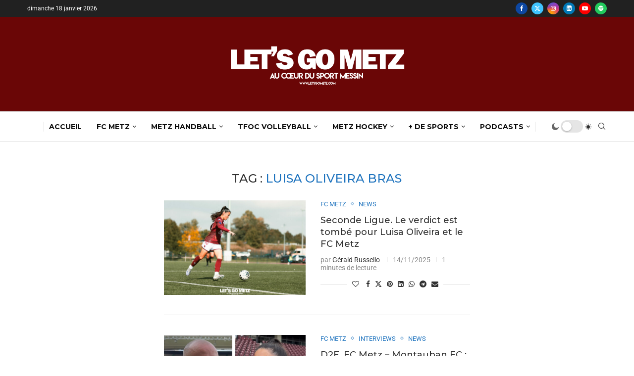

--- FILE ---
content_type: text/html; charset=UTF-8
request_url: https://letsgometz.com/tag/luisa-oliveira-bras-2/
body_size: 32700
content:
<!DOCTYPE html>
<html lang="fr-FR">
<head>
    <meta charset="UTF-8">
    <meta http-equiv="X-UA-Compatible" content="IE=edge">
    <meta name="viewport" content="width=device-width, initial-scale=1">
    <link rel="profile" href="https://gmpg.org/xfn/11"/>
    <link rel="alternate" type="application/rss+xml" title="Let&#039;s Go Metz RSS Feed"
          href="https://letsgometz.com/feed/"/>
    <link rel="alternate" type="application/atom+xml" title="Let&#039;s Go Metz Atom Feed"
          href="https://letsgometz.com/feed/atom/"/>
    <link rel="pingback" href="https://letsgometz.com/xmlrpc.php"/>
    <!--[if lt IE 9]>
	<script src="https://letsgometz.com/wp-content/themes/soledad/js/html5.js"></script>
	<![endif]-->
	<link rel='preconnect' href='https://fonts.googleapis.com' />
<link rel='preconnect' href='https://fonts.gstatic.com' />
<meta http-equiv='x-dns-prefetch-control' content='on'>
<link rel='dns-prefetch' href='//fonts.googleapis.com' />
<link rel='dns-prefetch' href='//fonts.gstatic.com' />
<link rel='dns-prefetch' href='//s.gravatar.com' />
<link rel='dns-prefetch' href='//www.google-analytics.com' />
<meta name='robots' content='index, follow, max-image-preview:large, max-snippet:-1, max-video-preview:-1' />
<!-- Google tag (gtag.js) consent mode dataLayer added by Site Kit -->
<script type="text/javascript" id="google_gtagjs-js-consent-mode-data-layer">
/* <![CDATA[ */
window.dataLayer = window.dataLayer || [];function gtag(){dataLayer.push(arguments);}
gtag('consent', 'default', {"ad_personalization":"denied","ad_storage":"denied","ad_user_data":"denied","analytics_storage":"denied","functionality_storage":"denied","security_storage":"denied","personalization_storage":"denied","region":["AT","BE","BG","CH","CY","CZ","DE","DK","EE","ES","FI","FR","GB","GR","HR","HU","IE","IS","IT","LI","LT","LU","LV","MT","NL","NO","PL","PT","RO","SE","SI","SK"],"wait_for_update":500});
window._googlesitekitConsentCategoryMap = {"statistics":["analytics_storage"],"marketing":["ad_storage","ad_user_data","ad_personalization"],"functional":["functionality_storage","security_storage"],"preferences":["personalization_storage"]};
window._googlesitekitConsents = {"ad_personalization":"denied","ad_storage":"denied","ad_user_data":"denied","analytics_storage":"denied","functionality_storage":"denied","security_storage":"denied","personalization_storage":"denied","region":["AT","BE","BG","CH","CY","CZ","DE","DK","EE","ES","FI","FR","GB","GR","HR","HU","IE","IS","IT","LI","LT","LU","LV","MT","NL","NO","PL","PT","RO","SE","SI","SK"],"wait_for_update":500};
/* ]]> */
</script>
<!-- End Google tag (gtag.js) consent mode dataLayer added by Site Kit -->

	<!-- This site is optimized with the Yoast SEO plugin v26.7 - https://yoast.com/wordpress/plugins/seo/ -->
	<title>luisa oliveira bras Archives - Let&#039;s Go Metz</title>
	<link rel="canonical" href="https://letsgometz.com/tag/luisa-oliveira-bras-2/" />
	<meta property="og:locale" content="fr_FR" />
	<meta property="og:type" content="article" />
	<meta property="og:title" content="luisa oliveira bras Archives - Let&#039;s Go Metz" />
	<meta property="og:url" content="https://letsgometz.com/tag/luisa-oliveira-bras-2/" />
	<meta property="og:site_name" content="Let&#039;s Go Metz" />
	<meta name="twitter:card" content="summary_large_image" />
	<meta name="twitter:site" content="@letsgomtz" />
	<script type="application/ld+json" class="yoast-schema-graph">{"@context":"https://schema.org","@graph":[{"@type":"CollectionPage","@id":"https://letsgometz.com/tag/luisa-oliveira-bras-2/","url":"https://letsgometz.com/tag/luisa-oliveira-bras-2/","name":"luisa oliveira bras Archives - Let&#039;s Go Metz","isPartOf":{"@id":"https://letsgometz.com/#website"},"primaryImageOfPage":{"@id":"https://letsgometz.com/tag/luisa-oliveira-bras-2/#primaryimage"},"image":{"@id":"https://letsgometz.com/tag/luisa-oliveira-bras-2/#primaryimage"},"thumbnailUrl":"https://letsgometz.com/wp-content/uploads/2025/11/oliveira-bras-secondeligue-fcmetz-guingamp-septembre-2025-jb-21-edited.jpg","breadcrumb":{"@id":"https://letsgometz.com/tag/luisa-oliveira-bras-2/#breadcrumb"},"inLanguage":"fr-FR"},{"@type":"ImageObject","inLanguage":"fr-FR","@id":"https://letsgometz.com/tag/luisa-oliveira-bras-2/#primaryimage","url":"https://letsgometz.com/wp-content/uploads/2025/11/oliveira-bras-secondeligue-fcmetz-guingamp-septembre-2025-jb-21-edited.jpg","contentUrl":"https://letsgometz.com/wp-content/uploads/2025/11/oliveira-bras-secondeligue-fcmetz-guingamp-septembre-2025-jb-21-edited.jpg","width":2000,"height":1125},{"@type":"BreadcrumbList","@id":"https://letsgometz.com/tag/luisa-oliveira-bras-2/#breadcrumb","itemListElement":[{"@type":"ListItem","position":1,"name":"Accueil","item":"https://letsgometz.com/"},{"@type":"ListItem","position":2,"name":"luisa oliveira bras"}]},{"@type":"WebSite","@id":"https://letsgometz.com/#website","url":"https://letsgometz.com/","name":"Let&#039;s Go Metz","description":"Au cœur du sport Messin","publisher":{"@id":"https://letsgometz.com/#organization"},"potentialAction":[{"@type":"SearchAction","target":{"@type":"EntryPoint","urlTemplate":"https://letsgometz.com/?s={search_term_string}"},"query-input":{"@type":"PropertyValueSpecification","valueRequired":true,"valueName":"search_term_string"}}],"inLanguage":"fr-FR"},{"@type":"Organization","@id":"https://letsgometz.com/#organization","name":"Let's Go Metz","url":"https://letsgometz.com/","logo":{"@type":"ImageObject","inLanguage":"fr-FR","@id":"https://letsgometz.com/#/schema/logo/image/","url":"https://letsgometz.com/wp-content/uploads/2019/08/cropped-LGM.png","contentUrl":"https://letsgometz.com/wp-content/uploads/2019/08/cropped-LGM.png","width":512,"height":512,"caption":"Let's Go Metz"},"image":{"@id":"https://letsgometz.com/#/schema/logo/image/"},"sameAs":["https://www.facebook.com/letsgometz","https://x.com/letsgomtz","https://www.instagram.com/letsgomtz/","https://www.youtube.com/channel/UCZwSojZ4P1KbJwb3gnhGTDQ"]}]}</script>
	<!-- / Yoast SEO plugin. -->


<link rel='dns-prefetch' href='//secure.gravatar.com' />
<link rel='dns-prefetch' href='//www.googletagmanager.com' />
<link rel='dns-prefetch' href='//stats.wp.com' />
<link rel='dns-prefetch' href='//fonts.googleapis.com' />
<link rel='dns-prefetch' href='//v0.wordpress.com' />
<link rel='dns-prefetch' href='//pagead2.googlesyndication.com' />
<link rel="alternate" type="application/rss+xml" title="Let&#039;s Go Metz &raquo; Flux" href="https://letsgometz.com/feed/" />
<link rel="alternate" type="application/rss+xml" title="Let&#039;s Go Metz &raquo; Flux de l’étiquette luisa oliveira bras" href="https://letsgometz.com/tag/luisa-oliveira-bras-2/feed/" />
		<!-- This site uses the Google Analytics by MonsterInsights plugin v9.11.1 - Using Analytics tracking - https://www.monsterinsights.com/ -->
							<script src="//www.googletagmanager.com/gtag/js?id=G-12928KP8FP"  data-cfasync="false" data-wpfc-render="false" type="text/javascript" async></script>
			<script data-cfasync="false" data-wpfc-render="false" type="text/javascript">
				var mi_version = '9.11.1';
				var mi_track_user = true;
				var mi_no_track_reason = '';
								var MonsterInsightsDefaultLocations = {"page_location":"https:\/\/letsgometz.com\/tag\/luisa-oliveira-bras-2\/"};
								if ( typeof MonsterInsightsPrivacyGuardFilter === 'function' ) {
					var MonsterInsightsLocations = (typeof MonsterInsightsExcludeQuery === 'object') ? MonsterInsightsPrivacyGuardFilter( MonsterInsightsExcludeQuery ) : MonsterInsightsPrivacyGuardFilter( MonsterInsightsDefaultLocations );
				} else {
					var MonsterInsightsLocations = (typeof MonsterInsightsExcludeQuery === 'object') ? MonsterInsightsExcludeQuery : MonsterInsightsDefaultLocations;
				}

								var disableStrs = [
										'ga-disable-G-12928KP8FP',
									];

				/* Function to detect opted out users */
				function __gtagTrackerIsOptedOut() {
					for (var index = 0; index < disableStrs.length; index++) {
						if (document.cookie.indexOf(disableStrs[index] + '=true') > -1) {
							return true;
						}
					}

					return false;
				}

				/* Disable tracking if the opt-out cookie exists. */
				if (__gtagTrackerIsOptedOut()) {
					for (var index = 0; index < disableStrs.length; index++) {
						window[disableStrs[index]] = true;
					}
				}

				/* Opt-out function */
				function __gtagTrackerOptout() {
					for (var index = 0; index < disableStrs.length; index++) {
						document.cookie = disableStrs[index] + '=true; expires=Thu, 31 Dec 2099 23:59:59 UTC; path=/';
						window[disableStrs[index]] = true;
					}
				}

				if ('undefined' === typeof gaOptout) {
					function gaOptout() {
						__gtagTrackerOptout();
					}
				}
								window.dataLayer = window.dataLayer || [];

				window.MonsterInsightsDualTracker = {
					helpers: {},
					trackers: {},
				};
				if (mi_track_user) {
					function __gtagDataLayer() {
						dataLayer.push(arguments);
					}

					function __gtagTracker(type, name, parameters) {
						if (!parameters) {
							parameters = {};
						}

						if (parameters.send_to) {
							__gtagDataLayer.apply(null, arguments);
							return;
						}

						if (type === 'event') {
														parameters.send_to = monsterinsights_frontend.v4_id;
							var hookName = name;
							if (typeof parameters['event_category'] !== 'undefined') {
								hookName = parameters['event_category'] + ':' + name;
							}

							if (typeof MonsterInsightsDualTracker.trackers[hookName] !== 'undefined') {
								MonsterInsightsDualTracker.trackers[hookName](parameters);
							} else {
								__gtagDataLayer('event', name, parameters);
							}
							
						} else {
							__gtagDataLayer.apply(null, arguments);
						}
					}

					__gtagTracker('js', new Date());
					__gtagTracker('set', {
						'developer_id.dZGIzZG': true,
											});
					if ( MonsterInsightsLocations.page_location ) {
						__gtagTracker('set', MonsterInsightsLocations);
					}
										__gtagTracker('config', 'G-12928KP8FP', {"forceSSL":"true","link_attribution":"true"} );
										window.gtag = __gtagTracker;										(function () {
						/* https://developers.google.com/analytics/devguides/collection/analyticsjs/ */
						/* ga and __gaTracker compatibility shim. */
						var noopfn = function () {
							return null;
						};
						var newtracker = function () {
							return new Tracker();
						};
						var Tracker = function () {
							return null;
						};
						var p = Tracker.prototype;
						p.get = noopfn;
						p.set = noopfn;
						p.send = function () {
							var args = Array.prototype.slice.call(arguments);
							args.unshift('send');
							__gaTracker.apply(null, args);
						};
						var __gaTracker = function () {
							var len = arguments.length;
							if (len === 0) {
								return;
							}
							var f = arguments[len - 1];
							if (typeof f !== 'object' || f === null || typeof f.hitCallback !== 'function') {
								if ('send' === arguments[0]) {
									var hitConverted, hitObject = false, action;
									if ('event' === arguments[1]) {
										if ('undefined' !== typeof arguments[3]) {
											hitObject = {
												'eventAction': arguments[3],
												'eventCategory': arguments[2],
												'eventLabel': arguments[4],
												'value': arguments[5] ? arguments[5] : 1,
											}
										}
									}
									if ('pageview' === arguments[1]) {
										if ('undefined' !== typeof arguments[2]) {
											hitObject = {
												'eventAction': 'page_view',
												'page_path': arguments[2],
											}
										}
									}
									if (typeof arguments[2] === 'object') {
										hitObject = arguments[2];
									}
									if (typeof arguments[5] === 'object') {
										Object.assign(hitObject, arguments[5]);
									}
									if ('undefined' !== typeof arguments[1].hitType) {
										hitObject = arguments[1];
										if ('pageview' === hitObject.hitType) {
											hitObject.eventAction = 'page_view';
										}
									}
									if (hitObject) {
										action = 'timing' === arguments[1].hitType ? 'timing_complete' : hitObject.eventAction;
										hitConverted = mapArgs(hitObject);
										__gtagTracker('event', action, hitConverted);
									}
								}
								return;
							}

							function mapArgs(args) {
								var arg, hit = {};
								var gaMap = {
									'eventCategory': 'event_category',
									'eventAction': 'event_action',
									'eventLabel': 'event_label',
									'eventValue': 'event_value',
									'nonInteraction': 'non_interaction',
									'timingCategory': 'event_category',
									'timingVar': 'name',
									'timingValue': 'value',
									'timingLabel': 'event_label',
									'page': 'page_path',
									'location': 'page_location',
									'title': 'page_title',
									'referrer' : 'page_referrer',
								};
								for (arg in args) {
																		if (!(!args.hasOwnProperty(arg) || !gaMap.hasOwnProperty(arg))) {
										hit[gaMap[arg]] = args[arg];
									} else {
										hit[arg] = args[arg];
									}
								}
								return hit;
							}

							try {
								f.hitCallback();
							} catch (ex) {
							}
						};
						__gaTracker.create = newtracker;
						__gaTracker.getByName = newtracker;
						__gaTracker.getAll = function () {
							return [];
						};
						__gaTracker.remove = noopfn;
						__gaTracker.loaded = true;
						window['__gaTracker'] = __gaTracker;
					})();
									} else {
										console.log("");
					(function () {
						function __gtagTracker() {
							return null;
						}

						window['__gtagTracker'] = __gtagTracker;
						window['gtag'] = __gtagTracker;
					})();
									}
			</script>
							<!-- / Google Analytics by MonsterInsights -->
		<style id='wp-img-auto-sizes-contain-inline-css' type='text/css'>
img:is([sizes=auto i],[sizes^="auto," i]){contain-intrinsic-size:3000px 1500px}
/*# sourceURL=wp-img-auto-sizes-contain-inline-css */
</style>
<link rel='stylesheet' id='penci-folding-css' href='https://letsgometz.com/wp-content/themes/soledad/inc/elementor/assets/css/fold.css?ver=8.7.0' type='text/css' media='all' />
<style id='wp-emoji-styles-inline-css' type='text/css'>

	img.wp-smiley, img.emoji {
		display: inline !important;
		border: none !important;
		box-shadow: none !important;
		height: 1em !important;
		width: 1em !important;
		margin: 0 0.07em !important;
		vertical-align: -0.1em !important;
		background: none !important;
		padding: 0 !important;
	}
/*# sourceURL=wp-emoji-styles-inline-css */
</style>
<link rel='stylesheet' id='wp-block-library-css' href='https://letsgometz.com/wp-includes/css/dist/block-library/style.min.css?ver=6.9' type='text/css' media='all' />
<style id='wp-block-library-theme-inline-css' type='text/css'>
.wp-block-audio :where(figcaption){color:#555;font-size:13px;text-align:center}.is-dark-theme .wp-block-audio :where(figcaption){color:#ffffffa6}.wp-block-audio{margin:0 0 1em}.wp-block-code{border:1px solid #ccc;border-radius:4px;font-family:Menlo,Consolas,monaco,monospace;padding:.8em 1em}.wp-block-embed :where(figcaption){color:#555;font-size:13px;text-align:center}.is-dark-theme .wp-block-embed :where(figcaption){color:#ffffffa6}.wp-block-embed{margin:0 0 1em}.blocks-gallery-caption{color:#555;font-size:13px;text-align:center}.is-dark-theme .blocks-gallery-caption{color:#ffffffa6}:root :where(.wp-block-image figcaption){color:#555;font-size:13px;text-align:center}.is-dark-theme :root :where(.wp-block-image figcaption){color:#ffffffa6}.wp-block-image{margin:0 0 1em}.wp-block-pullquote{border-bottom:4px solid;border-top:4px solid;color:currentColor;margin-bottom:1.75em}.wp-block-pullquote :where(cite),.wp-block-pullquote :where(footer),.wp-block-pullquote__citation{color:currentColor;font-size:.8125em;font-style:normal;text-transform:uppercase}.wp-block-quote{border-left:.25em solid;margin:0 0 1.75em;padding-left:1em}.wp-block-quote cite,.wp-block-quote footer{color:currentColor;font-size:.8125em;font-style:normal;position:relative}.wp-block-quote:where(.has-text-align-right){border-left:none;border-right:.25em solid;padding-left:0;padding-right:1em}.wp-block-quote:where(.has-text-align-center){border:none;padding-left:0}.wp-block-quote.is-large,.wp-block-quote.is-style-large,.wp-block-quote:where(.is-style-plain){border:none}.wp-block-search .wp-block-search__label{font-weight:700}.wp-block-search__button{border:1px solid #ccc;padding:.375em .625em}:where(.wp-block-group.has-background){padding:1.25em 2.375em}.wp-block-separator.has-css-opacity{opacity:.4}.wp-block-separator{border:none;border-bottom:2px solid;margin-left:auto;margin-right:auto}.wp-block-separator.has-alpha-channel-opacity{opacity:1}.wp-block-separator:not(.is-style-wide):not(.is-style-dots){width:100px}.wp-block-separator.has-background:not(.is-style-dots){border-bottom:none;height:1px}.wp-block-separator.has-background:not(.is-style-wide):not(.is-style-dots){height:2px}.wp-block-table{margin:0 0 1em}.wp-block-table td,.wp-block-table th{word-break:normal}.wp-block-table :where(figcaption){color:#555;font-size:13px;text-align:center}.is-dark-theme .wp-block-table :where(figcaption){color:#ffffffa6}.wp-block-video :where(figcaption){color:#555;font-size:13px;text-align:center}.is-dark-theme .wp-block-video :where(figcaption){color:#ffffffa6}.wp-block-video{margin:0 0 1em}:root :where(.wp-block-template-part.has-background){margin-bottom:0;margin-top:0;padding:1.25em 2.375em}
/*# sourceURL=/wp-includes/css/dist/block-library/theme.min.css */
</style>
<style id='classic-theme-styles-inline-css' type='text/css'>
/*! This file is auto-generated */
.wp-block-button__link{color:#fff;background-color:#32373c;border-radius:9999px;box-shadow:none;text-decoration:none;padding:calc(.667em + 2px) calc(1.333em + 2px);font-size:1.125em}.wp-block-file__button{background:#32373c;color:#fff;text-decoration:none}
/*# sourceURL=/wp-includes/css/classic-themes.min.css */
</style>
<style id='block-soledad-style-inline-css' type='text/css'>
.pchead-e-block{--pcborder-cl:#dedede;--pcaccent-cl:#6eb48c}.heading1-style-1>h1,.heading1-style-2>h1,.heading2-style-1>h2,.heading2-style-2>h2,.heading3-style-1>h3,.heading3-style-2>h3,.heading4-style-1>h4,.heading4-style-2>h4,.heading5-style-1>h5,.heading5-style-2>h5{padding-bottom:8px;border-bottom:1px solid var(--pcborder-cl);overflow:hidden}.heading1-style-2>h1,.heading2-style-2>h2,.heading3-style-2>h3,.heading4-style-2>h4,.heading5-style-2>h5{border-bottom-width:0;position:relative}.heading1-style-2>h1:before,.heading2-style-2>h2:before,.heading3-style-2>h3:before,.heading4-style-2>h4:before,.heading5-style-2>h5:before{content:'';width:50px;height:2px;bottom:0;left:0;z-index:2;background:var(--pcaccent-cl);position:absolute}.heading1-style-2>h1:after,.heading2-style-2>h2:after,.heading3-style-2>h3:after,.heading4-style-2>h4:after,.heading5-style-2>h5:after{content:'';width:100%;height:2px;bottom:0;left:20px;z-index:1;background:var(--pcborder-cl);position:absolute}.heading1-style-3>h1,.heading1-style-4>h1,.heading2-style-3>h2,.heading2-style-4>h2,.heading3-style-3>h3,.heading3-style-4>h3,.heading4-style-3>h4,.heading4-style-4>h4,.heading5-style-3>h5,.heading5-style-4>h5{position:relative;padding-left:20px}.heading1-style-3>h1:before,.heading1-style-4>h1:before,.heading2-style-3>h2:before,.heading2-style-4>h2:before,.heading3-style-3>h3:before,.heading3-style-4>h3:before,.heading4-style-3>h4:before,.heading4-style-4>h4:before,.heading5-style-3>h5:before,.heading5-style-4>h5:before{width:10px;height:100%;content:'';position:absolute;top:0;left:0;bottom:0;background:var(--pcaccent-cl)}.heading1-style-4>h1,.heading2-style-4>h2,.heading3-style-4>h3,.heading4-style-4>h4,.heading5-style-4>h5{padding:10px 20px;background:#f1f1f1}.heading1-style-5>h1,.heading2-style-5>h2,.heading3-style-5>h3,.heading4-style-5>h4,.heading5-style-5>h5{position:relative;z-index:1}.heading1-style-5>h1:before,.heading2-style-5>h2:before,.heading3-style-5>h3:before,.heading4-style-5>h4:before,.heading5-style-5>h5:before{content:"";position:absolute;left:0;bottom:0;width:200px;height:50%;transform:skew(-25deg) translateX(0);background:var(--pcaccent-cl);z-index:-1;opacity:.4}.heading1-style-6>h1,.heading2-style-6>h2,.heading3-style-6>h3,.heading4-style-6>h4,.heading5-style-6>h5{text-decoration:underline;text-underline-offset:2px;text-decoration-thickness:4px;text-decoration-color:var(--pcaccent-cl)}
/*# sourceURL=https://letsgometz.com/wp-content/themes/soledad/inc/block/heading-styles/build/style.min.css */
</style>
<link rel='stylesheet' id='mediaelement-css' href='https://letsgometz.com/wp-includes/js/mediaelement/mediaelementplayer-legacy.min.css?ver=4.2.17' type='text/css' media='all' />
<link rel='stylesheet' id='wp-mediaelement-css' href='https://letsgometz.com/wp-includes/js/mediaelement/wp-mediaelement.min.css?ver=6.9' type='text/css' media='all' />
<style id='jetpack-sharing-buttons-style-inline-css' type='text/css'>
.jetpack-sharing-buttons__services-list{display:flex;flex-direction:row;flex-wrap:wrap;gap:0;list-style-type:none;margin:5px;padding:0}.jetpack-sharing-buttons__services-list.has-small-icon-size{font-size:12px}.jetpack-sharing-buttons__services-list.has-normal-icon-size{font-size:16px}.jetpack-sharing-buttons__services-list.has-large-icon-size{font-size:24px}.jetpack-sharing-buttons__services-list.has-huge-icon-size{font-size:36px}@media print{.jetpack-sharing-buttons__services-list{display:none!important}}.editor-styles-wrapper .wp-block-jetpack-sharing-buttons{gap:0;padding-inline-start:0}ul.jetpack-sharing-buttons__services-list.has-background{padding:1.25em 2.375em}
/*# sourceURL=https://letsgometz.com/wp-content/plugins/jetpack/_inc/blocks/sharing-buttons/view.css */
</style>
<style id='global-styles-inline-css' type='text/css'>
:root{--wp--preset--aspect-ratio--square: 1;--wp--preset--aspect-ratio--4-3: 4/3;--wp--preset--aspect-ratio--3-4: 3/4;--wp--preset--aspect-ratio--3-2: 3/2;--wp--preset--aspect-ratio--2-3: 2/3;--wp--preset--aspect-ratio--16-9: 16/9;--wp--preset--aspect-ratio--9-16: 9/16;--wp--preset--color--black: #000000;--wp--preset--color--cyan-bluish-gray: #abb8c3;--wp--preset--color--white: #ffffff;--wp--preset--color--pale-pink: #f78da7;--wp--preset--color--vivid-red: #cf2e2e;--wp--preset--color--luminous-vivid-orange: #ff6900;--wp--preset--color--luminous-vivid-amber: #fcb900;--wp--preset--color--light-green-cyan: #7bdcb5;--wp--preset--color--vivid-green-cyan: #00d084;--wp--preset--color--pale-cyan-blue: #8ed1fc;--wp--preset--color--vivid-cyan-blue: #0693e3;--wp--preset--color--vivid-purple: #9b51e0;--wp--preset--gradient--vivid-cyan-blue-to-vivid-purple: linear-gradient(135deg,rgb(6,147,227) 0%,rgb(155,81,224) 100%);--wp--preset--gradient--light-green-cyan-to-vivid-green-cyan: linear-gradient(135deg,rgb(122,220,180) 0%,rgb(0,208,130) 100%);--wp--preset--gradient--luminous-vivid-amber-to-luminous-vivid-orange: linear-gradient(135deg,rgb(252,185,0) 0%,rgb(255,105,0) 100%);--wp--preset--gradient--luminous-vivid-orange-to-vivid-red: linear-gradient(135deg,rgb(255,105,0) 0%,rgb(207,46,46) 100%);--wp--preset--gradient--very-light-gray-to-cyan-bluish-gray: linear-gradient(135deg,rgb(238,238,238) 0%,rgb(169,184,195) 100%);--wp--preset--gradient--cool-to-warm-spectrum: linear-gradient(135deg,rgb(74,234,220) 0%,rgb(151,120,209) 20%,rgb(207,42,186) 40%,rgb(238,44,130) 60%,rgb(251,105,98) 80%,rgb(254,248,76) 100%);--wp--preset--gradient--blush-light-purple: linear-gradient(135deg,rgb(255,206,236) 0%,rgb(152,150,240) 100%);--wp--preset--gradient--blush-bordeaux: linear-gradient(135deg,rgb(254,205,165) 0%,rgb(254,45,45) 50%,rgb(107,0,62) 100%);--wp--preset--gradient--luminous-dusk: linear-gradient(135deg,rgb(255,203,112) 0%,rgb(199,81,192) 50%,rgb(65,88,208) 100%);--wp--preset--gradient--pale-ocean: linear-gradient(135deg,rgb(255,245,203) 0%,rgb(182,227,212) 50%,rgb(51,167,181) 100%);--wp--preset--gradient--electric-grass: linear-gradient(135deg,rgb(202,248,128) 0%,rgb(113,206,126) 100%);--wp--preset--gradient--midnight: linear-gradient(135deg,rgb(2,3,129) 0%,rgb(40,116,252) 100%);--wp--preset--font-size--small: 12px;--wp--preset--font-size--medium: 20px;--wp--preset--font-size--large: 32px;--wp--preset--font-size--x-large: 42px;--wp--preset--font-size--normal: 14px;--wp--preset--font-size--huge: 42px;--wp--preset--spacing--20: 0.44rem;--wp--preset--spacing--30: 0.67rem;--wp--preset--spacing--40: 1rem;--wp--preset--spacing--50: 1.5rem;--wp--preset--spacing--60: 2.25rem;--wp--preset--spacing--70: 3.38rem;--wp--preset--spacing--80: 5.06rem;--wp--preset--shadow--natural: 6px 6px 9px rgba(0, 0, 0, 0.2);--wp--preset--shadow--deep: 12px 12px 50px rgba(0, 0, 0, 0.4);--wp--preset--shadow--sharp: 6px 6px 0px rgba(0, 0, 0, 0.2);--wp--preset--shadow--outlined: 6px 6px 0px -3px rgb(255, 255, 255), 6px 6px rgb(0, 0, 0);--wp--preset--shadow--crisp: 6px 6px 0px rgb(0, 0, 0);}:where(.is-layout-flex){gap: 0.5em;}:where(.is-layout-grid){gap: 0.5em;}body .is-layout-flex{display: flex;}.is-layout-flex{flex-wrap: wrap;align-items: center;}.is-layout-flex > :is(*, div){margin: 0;}body .is-layout-grid{display: grid;}.is-layout-grid > :is(*, div){margin: 0;}:where(.wp-block-columns.is-layout-flex){gap: 2em;}:where(.wp-block-columns.is-layout-grid){gap: 2em;}:where(.wp-block-post-template.is-layout-flex){gap: 1.25em;}:where(.wp-block-post-template.is-layout-grid){gap: 1.25em;}.has-black-color{color: var(--wp--preset--color--black) !important;}.has-cyan-bluish-gray-color{color: var(--wp--preset--color--cyan-bluish-gray) !important;}.has-white-color{color: var(--wp--preset--color--white) !important;}.has-pale-pink-color{color: var(--wp--preset--color--pale-pink) !important;}.has-vivid-red-color{color: var(--wp--preset--color--vivid-red) !important;}.has-luminous-vivid-orange-color{color: var(--wp--preset--color--luminous-vivid-orange) !important;}.has-luminous-vivid-amber-color{color: var(--wp--preset--color--luminous-vivid-amber) !important;}.has-light-green-cyan-color{color: var(--wp--preset--color--light-green-cyan) !important;}.has-vivid-green-cyan-color{color: var(--wp--preset--color--vivid-green-cyan) !important;}.has-pale-cyan-blue-color{color: var(--wp--preset--color--pale-cyan-blue) !important;}.has-vivid-cyan-blue-color{color: var(--wp--preset--color--vivid-cyan-blue) !important;}.has-vivid-purple-color{color: var(--wp--preset--color--vivid-purple) !important;}.has-black-background-color{background-color: var(--wp--preset--color--black) !important;}.has-cyan-bluish-gray-background-color{background-color: var(--wp--preset--color--cyan-bluish-gray) !important;}.has-white-background-color{background-color: var(--wp--preset--color--white) !important;}.has-pale-pink-background-color{background-color: var(--wp--preset--color--pale-pink) !important;}.has-vivid-red-background-color{background-color: var(--wp--preset--color--vivid-red) !important;}.has-luminous-vivid-orange-background-color{background-color: var(--wp--preset--color--luminous-vivid-orange) !important;}.has-luminous-vivid-amber-background-color{background-color: var(--wp--preset--color--luminous-vivid-amber) !important;}.has-light-green-cyan-background-color{background-color: var(--wp--preset--color--light-green-cyan) !important;}.has-vivid-green-cyan-background-color{background-color: var(--wp--preset--color--vivid-green-cyan) !important;}.has-pale-cyan-blue-background-color{background-color: var(--wp--preset--color--pale-cyan-blue) !important;}.has-vivid-cyan-blue-background-color{background-color: var(--wp--preset--color--vivid-cyan-blue) !important;}.has-vivid-purple-background-color{background-color: var(--wp--preset--color--vivid-purple) !important;}.has-black-border-color{border-color: var(--wp--preset--color--black) !important;}.has-cyan-bluish-gray-border-color{border-color: var(--wp--preset--color--cyan-bluish-gray) !important;}.has-white-border-color{border-color: var(--wp--preset--color--white) !important;}.has-pale-pink-border-color{border-color: var(--wp--preset--color--pale-pink) !important;}.has-vivid-red-border-color{border-color: var(--wp--preset--color--vivid-red) !important;}.has-luminous-vivid-orange-border-color{border-color: var(--wp--preset--color--luminous-vivid-orange) !important;}.has-luminous-vivid-amber-border-color{border-color: var(--wp--preset--color--luminous-vivid-amber) !important;}.has-light-green-cyan-border-color{border-color: var(--wp--preset--color--light-green-cyan) !important;}.has-vivid-green-cyan-border-color{border-color: var(--wp--preset--color--vivid-green-cyan) !important;}.has-pale-cyan-blue-border-color{border-color: var(--wp--preset--color--pale-cyan-blue) !important;}.has-vivid-cyan-blue-border-color{border-color: var(--wp--preset--color--vivid-cyan-blue) !important;}.has-vivid-purple-border-color{border-color: var(--wp--preset--color--vivid-purple) !important;}.has-vivid-cyan-blue-to-vivid-purple-gradient-background{background: var(--wp--preset--gradient--vivid-cyan-blue-to-vivid-purple) !important;}.has-light-green-cyan-to-vivid-green-cyan-gradient-background{background: var(--wp--preset--gradient--light-green-cyan-to-vivid-green-cyan) !important;}.has-luminous-vivid-amber-to-luminous-vivid-orange-gradient-background{background: var(--wp--preset--gradient--luminous-vivid-amber-to-luminous-vivid-orange) !important;}.has-luminous-vivid-orange-to-vivid-red-gradient-background{background: var(--wp--preset--gradient--luminous-vivid-orange-to-vivid-red) !important;}.has-very-light-gray-to-cyan-bluish-gray-gradient-background{background: var(--wp--preset--gradient--very-light-gray-to-cyan-bluish-gray) !important;}.has-cool-to-warm-spectrum-gradient-background{background: var(--wp--preset--gradient--cool-to-warm-spectrum) !important;}.has-blush-light-purple-gradient-background{background: var(--wp--preset--gradient--blush-light-purple) !important;}.has-blush-bordeaux-gradient-background{background: var(--wp--preset--gradient--blush-bordeaux) !important;}.has-luminous-dusk-gradient-background{background: var(--wp--preset--gradient--luminous-dusk) !important;}.has-pale-ocean-gradient-background{background: var(--wp--preset--gradient--pale-ocean) !important;}.has-electric-grass-gradient-background{background: var(--wp--preset--gradient--electric-grass) !important;}.has-midnight-gradient-background{background: var(--wp--preset--gradient--midnight) !important;}.has-small-font-size{font-size: var(--wp--preset--font-size--small) !important;}.has-medium-font-size{font-size: var(--wp--preset--font-size--medium) !important;}.has-large-font-size{font-size: var(--wp--preset--font-size--large) !important;}.has-x-large-font-size{font-size: var(--wp--preset--font-size--x-large) !important;}
:where(.wp-block-post-template.is-layout-flex){gap: 1.25em;}:where(.wp-block-post-template.is-layout-grid){gap: 1.25em;}
:where(.wp-block-term-template.is-layout-flex){gap: 1.25em;}:where(.wp-block-term-template.is-layout-grid){gap: 1.25em;}
:where(.wp-block-columns.is-layout-flex){gap: 2em;}:where(.wp-block-columns.is-layout-grid){gap: 2em;}
:root :where(.wp-block-pullquote){font-size: 1.5em;line-height: 1.6;}
/*# sourceURL=global-styles-inline-css */
</style>
<link rel='stylesheet' id='penci-liveblog-css' href='https://letsgometz.com/wp-content/plugins/penci-liveblog/css/liveblog.css?ver=1.3' type='text/css' media='all' />
<link rel='stylesheet' id='ppress-frontend-css' href='https://letsgometz.com/wp-content/plugins/wp-user-avatar/assets/css/frontend.min.css?ver=4.16.8' type='text/css' media='all' />
<link rel='stylesheet' id='ppress-flatpickr-css' href='https://letsgometz.com/wp-content/plugins/wp-user-avatar/assets/flatpickr/flatpickr.min.css?ver=4.16.8' type='text/css' media='all' />
<link rel='stylesheet' id='ppress-select2-css' href='https://letsgometz.com/wp-content/plugins/wp-user-avatar/assets/select2/select2.min.css?ver=6.9' type='text/css' media='all' />
<link rel='stylesheet' id='penci-fonts-css' href='https://fonts.googleapis.com/css?family=Montserrat%3A300%2C300italic%2C400%2C400italic%2C500%2C500italic%2C700%2C700italic%2C800%2C800italic%7CRoboto%3A300%2C300italic%2C400%2C400italic%2C500%2C500italic%2C600%2C600italic%2C700%2C700italic%2C800%2C800italic%26subset%3Dlatin%2Ccyrillic%2Ccyrillic-ext%2Cgreek%2Cgreek-ext%2Clatin-ext&#038;display=swap&#038;ver=8.7.0' type='text/css' media='' />
<link rel='stylesheet' id='penci-main-style-css' href='https://letsgometz.com/wp-content/themes/soledad/main.css?ver=8.7.0' type='text/css' media='all' />
<link rel='stylesheet' id='penci-swiper-bundle-css' href='https://letsgometz.com/wp-content/themes/soledad/css/swiper-bundle.min.css?ver=8.7.0' type='text/css' media='all' />
<link rel='stylesheet' id='penci-font-awesomeold-css' href='https://letsgometz.com/wp-content/themes/soledad/css/font-awesome.4.7.0.swap.min.css?ver=4.7.0' type='text/css' media='all' />
<link rel='stylesheet' id='penci_icon-css' href='https://letsgometz.com/wp-content/themes/soledad/css/penci-icon.css?ver=8.7.0' type='text/css' media='all' />
<link rel='stylesheet' id='penci_style-css' href='https://letsgometz.com/wp-content/themes/soledad/style.css?ver=8.7.0' type='text/css' media='all' />
<link rel='stylesheet' id='penci_social_counter-css' href='https://letsgometz.com/wp-content/themes/soledad/css/social-counter.css?ver=8.7.0' type='text/css' media='all' />
<link rel='stylesheet' id='penci-dark-style-css' href='https://letsgometz.com/wp-content/themes/soledad/dark.min.css?ver=8.7.0' type='text/css' media='all' />
<link rel='stylesheet' id='elementor-icons-css' href='https://letsgometz.com/wp-content/plugins/elementor/assets/lib/eicons/css/elementor-icons.min.css?ver=5.45.0' type='text/css' media='all' />
<link rel='stylesheet' id='elementor-frontend-css' href='https://letsgometz.com/wp-content/plugins/elementor/assets/css/frontend.min.css?ver=3.34.1' type='text/css' media='all' />
<link rel='stylesheet' id='elementor-post-75883-css' href='https://letsgometz.com/wp-content/uploads/elementor/css/post-75883.css?ver=1768644429' type='text/css' media='all' />
<link rel='stylesheet' id='elementor-post-75902-css' href='https://letsgometz.com/wp-content/uploads/elementor/css/post-75902.css?ver=1768644429' type='text/css' media='all' />
<link rel='stylesheet' id='elementor-gf-local-roboto-css' href='https://letsgometz.com/wp-content/uploads/elementor/google-fonts/css/roboto.css?ver=1742329235' type='text/css' media='all' />
<link rel='stylesheet' id='elementor-gf-local-robotoslab-css' href='https://letsgometz.com/wp-content/uploads/elementor/google-fonts/css/robotoslab.css?ver=1742329238' type='text/css' media='all' />
<link rel='stylesheet' id='elementor-icons-shared-0-css' href='https://letsgometz.com/wp-content/plugins/elementor/assets/lib/font-awesome/css/fontawesome.min.css?ver=5.15.3' type='text/css' media='all' />
<link rel='stylesheet' id='elementor-icons-fa-brands-css' href='https://letsgometz.com/wp-content/plugins/elementor/assets/lib/font-awesome/css/brands.min.css?ver=5.15.3' type='text/css' media='all' />
<script type="text/javascript" src="https://letsgometz.com/wp-includes/js/jquery/jquery.min.js?ver=3.7.1" id="jquery-core-js"></script>
<script type="text/javascript" src="https://letsgometz.com/wp-includes/js/jquery/jquery-migrate.min.js?ver=3.4.1" id="jquery-migrate-js"></script>
<script type="text/javascript" src="https://letsgometz.com/wp-content/plugins/google-analytics-for-wordpress/assets/js/frontend-gtag.min.js?ver=9.11.1" id="monsterinsights-frontend-script-js" async="async" data-wp-strategy="async"></script>
<script data-cfasync="false" data-wpfc-render="false" type="text/javascript" id='monsterinsights-frontend-script-js-extra'>/* <![CDATA[ */
var monsterinsights_frontend = {"js_events_tracking":"true","download_extensions":"doc,pdf,ppt,zip,xls,docx,pptx,xlsx","inbound_paths":"[{\"path\":\"\\\/go\\\/\",\"label\":\"affiliate\"},{\"path\":\"\\\/recommend\\\/\",\"label\":\"affiliate\"}]","home_url":"https:\/\/letsgometz.com","hash_tracking":"false","v4_id":"G-12928KP8FP"};/* ]]> */
</script>
<script type="text/javascript" src="https://letsgometz.com/wp-content/plugins/wp-user-avatar/assets/flatpickr/flatpickr.min.js?ver=4.16.8" id="ppress-flatpickr-js"></script>
<script type="text/javascript" src="https://letsgometz.com/wp-content/plugins/wp-user-avatar/assets/select2/select2.min.js?ver=4.16.8" id="ppress-select2-js"></script>
<script type="text/javascript" id="penci-dark-js-extra">
/* <![CDATA[ */
var penci_dark = {"auto_by":"","darktheme":"","darkmode":""};
//# sourceURL=penci-dark-js-extra
/* ]]> */
</script>
<script type="text/javascript" src="https://letsgometz.com/wp-content/themes/soledad/js/darkmode.js?ver=8.7.0" id="penci-dark-js"></script>

<!-- Extrait de code de la balise Google (gtag.js) ajouté par Site Kit -->
<!-- Extrait Google Analytics ajouté par Site Kit -->
<script type="text/javascript" src="https://www.googletagmanager.com/gtag/js?id=GT-WK2NQX5" id="google_gtagjs-js" async></script>
<script type="text/javascript" id="google_gtagjs-js-after">
/* <![CDATA[ */
window.dataLayer = window.dataLayer || [];function gtag(){dataLayer.push(arguments);}
gtag("set","linker",{"domains":["letsgometz.com"]});
gtag("js", new Date());
gtag("set", "developer_id.dZTNiMT", true);
gtag("config", "GT-WK2NQX5");
//# sourceURL=google_gtagjs-js-after
/* ]]> */
</script>
<link rel="https://api.w.org/" href="https://letsgometz.com/wp-json/" /><link rel="alternate" title="JSON" type="application/json" href="https://letsgometz.com/wp-json/wp/v2/tags/3978" /><link rel="EditURI" type="application/rsd+xml" title="RSD" href="https://letsgometz.com/xmlrpc.php?rsd" />
<meta name="generator" content="WordPress 6.9" />
<meta name="generator" content="Soledad 8.7.0" />
<meta name="generator" content="Site Kit by Google 1.170.0" />	<style>img#wpstats{display:none}</style>
		<style id="penci-custom-style" type="text/css">body{ --pcbg-cl: #fff; --pctext-cl: #313131; --pcborder-cl: #dedede; --pcheading-cl: #313131; --pcmeta-cl: #888888; --pcaccent-cl: #6eb48c; --pcbody-font: 'PT Serif', serif; --pchead-font: 'Raleway', sans-serif; --pchead-wei: bold; --pcava_bdr:10px;--pcajs_fvw:470px;--pcajs_fvmw:220px; } .single.penci-body-single-style-5 #header, .single.penci-body-single-style-6 #header, .single.penci-body-single-style-10 #header, .single.penci-body-single-style-5 .pc-wrapbuilder-header, .single.penci-body-single-style-6 .pc-wrapbuilder-header, .single.penci-body-single-style-10 .pc-wrapbuilder-header { --pchd-mg: 40px; } .fluid-width-video-wrapper > div { position: absolute; left: 0; right: 0; top: 0; width: 100%; height: 100%; } .yt-video-place { position: relative; text-align: center; } .yt-video-place.embed-responsive .start-video { display: block; top: 0; left: 0; bottom: 0; right: 0; position: absolute; transform: none; } .yt-video-place.embed-responsive .start-video img { margin: 0; padding: 0; top: 50%; display: inline-block; position: absolute; left: 50%; transform: translate(-50%, -50%); width: 68px; height: auto; } .mfp-bg { top: 0; left: 0; width: 100%; height: 100%; z-index: 9999999; overflow: hidden; position: fixed; background: #0b0b0b; opacity: .8; filter: alpha(opacity=80) } .mfp-wrap { top: 0; left: 0; width: 100%; height: 100%; z-index: 9999999; position: fixed; outline: none !important; -webkit-backface-visibility: hidden } body { --pchead-font: 'Montserrat', sans-serif; } body { --pcbody-font: 'Roboto', sans-serif; } p{ line-height: 1.8; } #navigation .menu > li > a, #navigation ul.menu ul.sub-menu li > a, .navigation ul.menu ul.sub-menu li > a, .penci-menu-hbg .menu li a, #sidebar-nav .menu li a { font-family: 'Montserrat', sans-serif; font-weight: normal; } .penci-hide-tagupdated{ display: none !important; } body, .widget ul li a{ font-size: 15px; } .widget ul li, .widget ol li, .post-entry, p, .post-entry p { font-size: 15px; line-height: 1.8; } body { --pchead-wei: 500; } .featured-area.featured-style-42 .item-inner-content, .featured-style-41 .swiper-slide, .slider-40-wrapper .nav-thumb-creative .thumb-container:after,.penci-slider44-t-item:before,.penci-slider44-main-wrapper .item, .featured-area .penci-image-holder, .featured-area .penci-slider4-overlay, .featured-area .penci-slide-overlay .overlay-link, .featured-style-29 .featured-slider-overlay, .penci-slider38-overlay{ border-radius: ; -webkit-border-radius: ; } .penci-featured-content-right:before{ border-top-right-radius: ; border-bottom-right-radius: ; } .penci-flat-overlay .penci-slide-overlay .penci-mag-featured-content:before{ border-bottom-left-radius: ; border-bottom-right-radius: ; } .container-single .post-image{ border-radius: ; -webkit-border-radius: ; } .penci-mega-post-inner, .penci-mega-thumbnail .penci-image-holder{ border-radius: ; -webkit-border-radius: ; } #navigation .menu > li > a, #navigation ul.menu ul.sub-menu li > a, .navigation ul.menu ul.sub-menu li > a, .penci-menu-hbg .menu li a, #sidebar-nav .menu li a, #navigation .penci-megamenu .penci-mega-child-categories a, .navigation .penci-megamenu .penci-mega-child-categories a{ font-weight: 500; } .editor-styles-wrapper, body:not(.pcdm-enable){ color: #000000; } .editor-styles-wrapper, body{ --pcaccent-cl: #1e73be; } .penci-menuhbg-toggle:hover .lines-button:after, .penci-menuhbg-toggle:hover .penci-lines:before, .penci-menuhbg-toggle:hover .penci-lines:after,.tags-share-box.tags-share-box-s2 .post-share-plike,.penci-video_playlist .penci-playlist-title,.pencisc-column-2.penci-video_playlist .penci-video-nav .playlist-panel-item, .pencisc-column-1.penci-video_playlist .penci-video-nav .playlist-panel-item,.penci-video_playlist .penci-custom-scroll::-webkit-scrollbar-thumb, .pencisc-button, .post-entry .pencisc-button, .penci-dropcap-box, .penci-dropcap-circle, .penci-login-register input[type="submit"]:hover, .penci-ld .penci-ldin:before, .penci-ldspinner > div{ background: #1e73be; } a, .post-entry .penci-portfolio-filter ul li a:hover, .penci-portfolio-filter ul li a:hover, .penci-portfolio-filter ul li.active a, .post-entry .penci-portfolio-filter ul li.active a, .penci-countdown .countdown-amount, .archive-box h1, .post-entry a, .container.penci-breadcrumb span a:hover,.container.penci-breadcrumb a:hover, .post-entry blockquote:before, .post-entry blockquote cite, .post-entry blockquote .author, .wpb_text_column blockquote:before, .wpb_text_column blockquote cite, .wpb_text_column blockquote .author, .penci-pagination a:hover, ul.penci-topbar-menu > li a:hover, div.penci-topbar-menu > ul > li a:hover, .penci-recipe-heading a.penci-recipe-print,.penci-review-metas .penci-review-btnbuy, .main-nav-social a:hover, .widget-social .remove-circle a:hover i, .penci-recipe-index .cat > a.penci-cat-name, #bbpress-forums li.bbp-body ul.forum li.bbp-forum-info a:hover, #bbpress-forums li.bbp-body ul.topic li.bbp-topic-title a:hover, #bbpress-forums li.bbp-body ul.forum li.bbp-forum-info .bbp-forum-content a, #bbpress-forums li.bbp-body ul.topic p.bbp-topic-meta a, #bbpress-forums .bbp-breadcrumb a:hover, #bbpress-forums .bbp-forum-freshness a:hover, #bbpress-forums .bbp-topic-freshness a:hover, #buddypress ul.item-list li div.item-title a, #buddypress ul.item-list li h4 a, #buddypress .activity-header a:first-child, #buddypress .comment-meta a:first-child, #buddypress .acomment-meta a:first-child, div.bbp-template-notice a:hover, .penci-menu-hbg .menu li a .indicator:hover, .penci-menu-hbg .menu li a:hover, #sidebar-nav .menu li a:hover, .penci-rlt-popup .rltpopup-meta .rltpopup-title:hover, .penci-video_playlist .penci-video-playlist-item .penci-video-title:hover, .penci_list_shortcode li:before, .penci-dropcap-box-outline, .penci-dropcap-circle-outline, .penci-dropcap-regular, .penci-dropcap-bold{ color: #1e73be; } .penci-home-popular-post ul.slick-dots li button:hover, .penci-home-popular-post ul.slick-dots li.slick-active button, .post-entry blockquote .author span:after, .error-image:after, .error-404 .go-back-home a:after, .penci-header-signup-form, .woocommerce span.onsale, .woocommerce #respond input#submit:hover, .woocommerce a.button:hover, .woocommerce button.button:hover, .woocommerce input.button:hover, .woocommerce nav.woocommerce-pagination ul li span.current, .woocommerce div.product .entry-summary div[itemprop="description"]:before, .woocommerce div.product .entry-summary div[itemprop="description"] blockquote .author span:after, .woocommerce div.product .woocommerce-tabs #tab-description blockquote .author span:after, .woocommerce #respond input#submit.alt:hover, .woocommerce a.button.alt:hover, .woocommerce button.button.alt:hover, .woocommerce input.button.alt:hover, .pcheader-icon.shoping-cart-icon > a > span, #penci-demobar .buy-button, #penci-demobar .buy-button:hover, .penci-recipe-heading a.penci-recipe-print:hover,.penci-review-metas .penci-review-btnbuy:hover, .penci-review-process span, .penci-review-score-total, #navigation.menu-style-2 ul.menu ul.sub-menu:before, #navigation.menu-style-2 .menu ul ul.sub-menu:before, .penci-go-to-top-floating, .post-entry.blockquote-style-2 blockquote:before, #bbpress-forums #bbp-search-form .button, #bbpress-forums #bbp-search-form .button:hover, .wrapper-boxed .bbp-pagination-links span.current, #bbpress-forums #bbp_reply_submit:hover, #bbpress-forums #bbp_topic_submit:hover,#main .bbp-login-form .bbp-submit-wrapper button[type="submit"]:hover, #buddypress .dir-search input[type=submit], #buddypress .groups-members-search input[type=submit], #buddypress button:hover, #buddypress a.button:hover, #buddypress a.button:focus, #buddypress input[type=button]:hover, #buddypress input[type=reset]:hover, #buddypress ul.button-nav li a:hover, #buddypress ul.button-nav li.current a, #buddypress div.generic-button a:hover, #buddypress .comment-reply-link:hover, #buddypress input[type=submit]:hover, #buddypress div.pagination .pagination-links .current, #buddypress div.item-list-tabs ul li.selected a, #buddypress div.item-list-tabs ul li.current a, #buddypress div.item-list-tabs ul li a:hover, #buddypress table.notifications thead tr, #buddypress table.notifications-settings thead tr, #buddypress table.profile-settings thead tr, #buddypress table.profile-fields thead tr, #buddypress table.wp-profile-fields thead tr, #buddypress table.messages-notices thead tr, #buddypress table.forum thead tr, #buddypress input[type=submit] { background-color: #1e73be; } .penci-pagination ul.page-numbers li span.current, #comments_pagination span { color: #fff; background: #1e73be; border-color: #1e73be; } .footer-instagram h4.footer-instagram-title > span:before, .woocommerce nav.woocommerce-pagination ul li span.current, .penci-pagination.penci-ajax-more a.penci-ajax-more-button:hover, .penci-recipe-heading a.penci-recipe-print:hover,.penci-review-metas .penci-review-btnbuy:hover, .home-featured-cat-content.style-14 .magcat-padding:before, .wrapper-boxed .bbp-pagination-links span.current, #buddypress .dir-search input[type=submit], #buddypress .groups-members-search input[type=submit], #buddypress button:hover, #buddypress a.button:hover, #buddypress a.button:focus, #buddypress input[type=button]:hover, #buddypress input[type=reset]:hover, #buddypress ul.button-nav li a:hover, #buddypress ul.button-nav li.current a, #buddypress div.generic-button a:hover, #buddypress .comment-reply-link:hover, #buddypress input[type=submit]:hover, #buddypress div.pagination .pagination-links .current, #buddypress input[type=submit], form.pc-searchform.penci-hbg-search-form input.search-input:hover, form.pc-searchform.penci-hbg-search-form input.search-input:focus, .penci-dropcap-box-outline, .penci-dropcap-circle-outline { border-color: #1e73be; } .woocommerce .woocommerce-error, .woocommerce .woocommerce-info, .woocommerce .woocommerce-message { border-top-color: #1e73be; } .penci-slider ol.penci-control-nav li a.penci-active, .penci-slider ol.penci-control-nav li a:hover, .penci-related-carousel .penci-owl-dot.active span, .penci-owl-carousel-slider .penci-owl-dot.active span{ border-color: #1e73be; background-color: #1e73be; } .woocommerce .woocommerce-message:before, .woocommerce form.checkout table.shop_table .order-total .amount, .woocommerce ul.products li.product .price ins, .woocommerce ul.products li.product .price, .woocommerce div.product p.price ins, .woocommerce div.product span.price ins, .woocommerce div.product p.price, .woocommerce div.product .entry-summary div[itemprop="description"] blockquote:before, .woocommerce div.product .woocommerce-tabs #tab-description blockquote:before, .woocommerce div.product .entry-summary div[itemprop="description"] blockquote cite, .woocommerce div.product .entry-summary div[itemprop="description"] blockquote .author, .woocommerce div.product .woocommerce-tabs #tab-description blockquote cite, .woocommerce div.product .woocommerce-tabs #tab-description blockquote .author, .woocommerce div.product .product_meta > span a:hover, .woocommerce div.product .woocommerce-tabs ul.tabs li.active, .woocommerce ul.cart_list li .amount, .woocommerce ul.product_list_widget li .amount, .woocommerce table.shop_table td.product-name a:hover, .woocommerce table.shop_table td.product-price span, .woocommerce table.shop_table td.product-subtotal span, .woocommerce-cart .cart-collaterals .cart_totals table td .amount, .woocommerce .woocommerce-info:before, .woocommerce div.product span.price, .penci-container-inside.penci-breadcrumb span a:hover,.penci-container-inside.penci-breadcrumb a:hover { color: #1e73be; } .standard-content .penci-more-link.penci-more-link-button a.more-link, .penci-readmore-btn.penci-btn-make-button a, .penci-featured-cat-seemore.penci-btn-make-button a{ background-color: #1e73be; color: #fff; } .penci-vernav-toggle:before{ border-top-color: #1e73be; color: #fff; } .headline-title { background-color: #1e73be; } .headline-title.nticker-style-2:after, .headline-title.nticker-style-4:after{ border-color: #1e73be; } a.penci-topbar-post-title:hover { color: #1e73be; } ul.penci-topbar-menu > li a:hover, div.penci-topbar-menu > ul > li a:hover { color: #1e73be; } .penci-topbar-social a:hover { color: #1e73be; } #penci-login-popup:before{ opacity: ; } .navigation .menu > li > a:hover, .navigation .menu li.current-menu-item > a, .navigation .menu > li.current_page_item > a, .navigation .menu > li:hover > a, .navigation .menu > li.current-menu-ancestor > a, .navigation .menu > li.current-menu-item > a, .navigation .menu .sub-menu li a:hover, .navigation .menu .sub-menu li.current-menu-item > a, .navigation .sub-menu li:hover > a, #navigation .menu > li > a:hover, #navigation .menu li.current-menu-item > a, #navigation .menu > li.current_page_item > a, #navigation .menu > li:hover > a, #navigation .menu > li.current-menu-ancestor > a, #navigation .menu > li.current-menu-item > a, #navigation .menu .sub-menu li a:hover, #navigation .menu .sub-menu li.current-menu-item > a, #navigation .sub-menu li:hover > a { color: #ff4081; } .navigation ul.menu > li > a:before, .navigation .menu > ul > li > a:before, #navigation ul.menu > li > a:before, #navigation .menu > ul > li > a:before { background: #ff4081; } .navigation .menu ul.sub-menu li .pcmis-2 .penci-mega-post a:hover, .navigation .penci-megamenu .penci-mega-child-categories a.cat-active, .navigation .menu .penci-megamenu .penci-mega-child-categories a:hover, .navigation .menu .penci-megamenu .penci-mega-latest-posts .penci-mega-post a:hover, #navigation .menu ul.sub-menu li .pcmis-2 .penci-mega-post a:hover, #navigation .penci-megamenu .penci-mega-child-categories a.cat-active, #navigation .menu .penci-megamenu .penci-mega-child-categories a:hover, #navigation .menu .penci-megamenu .penci-mega-latest-posts .penci-mega-post a:hover { color: #ff4081; } #navigation .penci-megamenu .penci-mega-thumbnail .mega-cat-name { background: #ff4081; } #navigation ul.menu > li > a, #navigation .menu > ul > li > a { font-size: 13px; } #navigation .pcmis-5 .penci-mega-latest-posts.col-mn-4 .penci-mega-post:nth-child(5n + 1) .penci-mega-post-inner .penci-mega-meta .post-mega-title a { font-size:16.64px; } #navigation .penci-megamenu .post-mega-title a, .pc-builder-element .navigation .penci-megamenu .penci-content-megamenu .penci-mega-latest-posts .penci-mega-post .post-mega-title a{ font-size:13px; } #navigation .penci-megamenu .post-mega-title a, .pc-builder-element .navigation .penci-megamenu .penci-content-megamenu .penci-mega-latest-posts .penci-mega-post .post-mega-title a{ text-transform: none; } #navigation .menu .sub-menu li a:hover, #navigation .menu .sub-menu li.current-menu-item > a, #navigation .sub-menu li:hover > a { color: #ff4081; } #navigation.menu-style-2 ul.menu ul.sub-menu:before, #navigation.menu-style-2 .menu ul ul.sub-menu:before { background-color: #ff4081; } .penci-header-signup-form { padding-top: px; padding-bottom: px; } .penci-header-signup-form { background-color: #ff4081; } .header-social a:hover i, .main-nav-social a:hover, .penci-menuhbg-toggle:hover .lines-button:after, .penci-menuhbg-toggle:hover .penci-lines:before, .penci-menuhbg-toggle:hover .penci-lines:after { color: #ff4081; } #sidebar-nav .menu li a:hover, .header-social.sidebar-nav-social a:hover i, #sidebar-nav .menu li a .indicator:hover, #sidebar-nav .menu .sub-menu li a .indicator:hover{ color: #ff4081; } #sidebar-nav-logo:before{ background-color: #ff4081; } .penci-slide-overlay .overlay-link, .penci-slider38-overlay, .penci-flat-overlay .penci-slide-overlay .penci-mag-featured-content:before, .slider-40-wrapper .list-slider-creative .item-slider-creative .img-container:before { opacity: ; } .penci-item-mag:hover .penci-slide-overlay .overlay-link, .featured-style-38 .item:hover .penci-slider38-overlay, .penci-flat-overlay .penci-item-mag:hover .penci-slide-overlay .penci-mag-featured-content:before { opacity: ; } .penci-featured-content .featured-slider-overlay { opacity: ; } .slider-40-wrapper .list-slider-creative .item-slider-creative:hover .img-container:before { opacity:; } .featured-style-29 .featured-slider-overlay { opacity: ; } .penci-standard-cat .cat > a.penci-cat-name { color: #1e73be; } .penci-standard-cat .cat:before, .penci-standard-cat .cat:after { background-color: #1e73be; } .standard-content .penci-post-box-meta .penci-post-share-box a:hover, .standard-content .penci-post-box-meta .penci-post-share-box a.liked { color: #1e73be; } .header-standard .post-entry a:hover, .header-standard .author-post span a:hover, .standard-content a, .standard-content .post-entry a, .standard-post-entry a.more-link:hover, .penci-post-box-meta .penci-box-meta a:hover, .standard-content .post-entry blockquote:before, .post-entry blockquote cite, .post-entry blockquote .author, .standard-content-special .author-quote span, .standard-content-special .format-post-box .post-format-icon i, .standard-content-special .format-post-box .dt-special a:hover, .standard-content .penci-more-link a.more-link, .standard-content .penci-post-box-meta .penci-box-meta a:hover { color: #1e73be; } .standard-content .penci-more-link.penci-more-link-button a.more-link{ background-color: #1e73be; color: #fff; } .standard-content-special .author-quote span:before, .standard-content-special .author-quote span:after, .standard-content .post-entry ul li:before, .post-entry blockquote .author span:after, .header-standard:after { background-color: #1e73be; } .penci-more-link a.more-link:before, .penci-more-link a.more-link:after { border-color: #1e73be; } .penci_grid_title a, .penci-grid li .item h2 a, .penci-masonry .item-masonry h2 a, .grid-mixed .mixed-detail h2 a, .overlay-header-box .overlay-title a { text-transform: none; } .penci-grid li .item h2 a, .penci-masonry .item-masonry h2 a { } .penci-featured-infor .cat a.penci-cat-name, .penci-grid .cat a.penci-cat-name, .penci-masonry .cat a.penci-cat-name, .penci-featured-infor .cat a.penci-cat-name { color: #1e73be; } .penci-featured-infor .cat a.penci-cat-name:after, .penci-grid .cat a.penci-cat-name:after, .penci-masonry .cat a.penci-cat-name:after, .penci-featured-infor .cat a.penci-cat-name:after{ border-color: #1e73be; } .penci-post-share-box a.liked, .penci-post-share-box a:hover { color: #1e73be; } .overlay-post-box-meta .overlay-share a:hover, .overlay-author a:hover, .penci-grid .standard-content-special .format-post-box .dt-special a:hover, .grid-post-box-meta span a:hover, .grid-post-box-meta span a.comment-link:hover, .penci-grid .standard-content-special .author-quote span, .penci-grid .standard-content-special .format-post-box .post-format-icon i, .grid-mixed .penci-post-box-meta .penci-box-meta a:hover { color: #1e73be; } .penci-grid .standard-content-special .author-quote span:before, .penci-grid .standard-content-special .author-quote span:after, .grid-header-box:after, .list-post .header-list-style:after { background-color: #1e73be; } .penci-grid .post-box-meta span:after, .penci-masonry .post-box-meta span:after { border-color: #1e73be; } .penci-readmore-btn.penci-btn-make-button a{ background-color: #1e73be; color: #fff; } .penci-grid li.typography-style .overlay-typography { opacity: ; } .penci-grid li.typography-style:hover .overlay-typography { opacity: ; } .penci-grid li.typography-style .item .main-typography h2 a:hover { color: #1e73be; } .penci-grid li.typography-style .grid-post-box-meta span a:hover { color: #1e73be; } .overlay-header-box .cat > a.penci-cat-name:hover { color: #1e73be; } .penci-sidebar-content.style-7 .penci-border-arrow .inner-arrow:before, .penci-sidebar-content.style-9 .penci-border-arrow .inner-arrow:before { background-color: #ff4081; } .penci-video_playlist .penci-video-playlist-item .penci-video-title:hover,.widget ul.side-newsfeed li .side-item .side-item-text h4 a:hover, .widget a:hover, .penci-sidebar-content .widget-social a:hover span, .widget-social a:hover span, .penci-tweets-widget-content .icon-tweets, .penci-tweets-widget-content .tweet-intents a, .penci-tweets-widget-content .tweet-intents span:after, .widget-social.remove-circle a:hover i , #wp-calendar tbody td a:hover, .penci-video_playlist .penci-video-playlist-item .penci-video-title:hover, .widget ul.side-newsfeed li .side-item .side-item-text .side-item-meta a:hover{ color: #ff4081; } .widget .tagcloud a:hover, .widget-social a:hover i, .widget input[type="submit"]:hover,.penci-user-logged-in .penci-user-action-links a:hover,.penci-button:hover, .widget button[type="submit"]:hover { color: #fff; background-color: #ff4081; border-color: #ff4081; } .about-widget .about-me-heading:before { border-color: #ff4081; } .penci-tweets-widget-content .tweet-intents-inner:before, .penci-tweets-widget-content .tweet-intents-inner:after, .pencisc-column-1.penci-video_playlist .penci-video-nav .playlist-panel-item, .penci-video_playlist .penci-custom-scroll::-webkit-scrollbar-thumb, .penci-video_playlist .penci-playlist-title { background-color: #ff4081; } .penci-owl-carousel.penci-tweets-slider .penci-owl-dots .penci-owl-dot.active span, .penci-owl-carousel.penci-tweets-slider .penci-owl-dots .penci-owl-dot:hover span { border-color: #ff4081; background-color: #ff4081; } #footer-copyright * { font-style: normal; } .footer-subscribe .widget .mc4wp-form input[type="submit"]:hover { background-color: #ff4081; } .footer-widget-wrapper .penci-tweets-widget-content .icon-tweets, .footer-widget-wrapper .penci-tweets-widget-content .tweet-intents a, .footer-widget-wrapper .penci-tweets-widget-content .tweet-intents span:after, .footer-widget-wrapper .widget ul.side-newsfeed li .side-item .side-item-text h4 a:hover, .footer-widget-wrapper .widget a:hover, .footer-widget-wrapper .widget-social a:hover span, .footer-widget-wrapper a:hover, .footer-widget-wrapper .widget-social.remove-circle a:hover i, .footer-widget-wrapper .widget ul.side-newsfeed li .side-item .side-item-text .side-item-meta a:hover{ color: #a3002b; } .footer-widget-wrapper .widget .tagcloud a:hover, .footer-widget-wrapper .widget-social a:hover i, .footer-widget-wrapper .mc4wp-form input[type="submit"]:hover, .footer-widget-wrapper .widget input[type="submit"]:hover,.footer-widget-wrapper .penci-user-logged-in .penci-user-action-links a:hover, .footer-widget-wrapper .widget button[type="submit"]:hover { color: #fff; background-color: #a3002b; border-color: #a3002b; } .footer-widget-wrapper .about-widget .about-me-heading:before { border-color: #a3002b; } .footer-widget-wrapper .penci-tweets-widget-content .tweet-intents-inner:before, .footer-widget-wrapper .penci-tweets-widget-content .tweet-intents-inner:after { background-color: #a3002b; } .footer-widget-wrapper .penci-owl-carousel.penci-tweets-slider .penci-owl-dots .penci-owl-dot.active span, .footer-widget-wrapper .penci-owl-carousel.penci-tweets-slider .penci-owl-dots .penci-owl-dot:hover span { border-color: #a3002b; background: #a3002b; } ul.footer-socials li a:hover i { background-color: #a3002b; border-color: #a3002b; } ul.footer-socials li a:hover span { color: #a3002b; } .footer-socials-section, .penci-footer-social-moved{ border-color: #212121; } #footer-section, .penci-footer-social-moved{ background-color: #111111; } #footer-section .footer-menu li a:hover { color: #a3002b; } .penci-go-to-top-floating { background-color: #a3002b; } #footer-section a { color: #a3002b; } .comment-content a, .container-single .post-entry a, .container-single .format-post-box .dt-special a:hover, .container-single .author-quote span, .container-single .author-post span a:hover, .post-entry blockquote:before, .post-entry blockquote cite, .post-entry blockquote .author, .wpb_text_column blockquote:before, .wpb_text_column blockquote cite, .wpb_text_column blockquote .author, .post-pagination a:hover, .author-content h5 a:hover, .author-content .author-social:hover, .item-related h3 a:hover, .container-single .format-post-box .post-format-icon i, .container.penci-breadcrumb.single-breadcrumb span a:hover,.container.penci-breadcrumb.single-breadcrumb a:hover, .penci_list_shortcode li:before, .penci-dropcap-box-outline, .penci-dropcap-circle-outline, .penci-dropcap-regular, .penci-dropcap-bold, .header-standard .post-box-meta-single .author-post span a:hover{ color: #1e73be; } .container-single .standard-content-special .format-post-box, ul.slick-dots li button:hover, ul.slick-dots li.slick-active button, .penci-dropcap-box-outline, .penci-dropcap-circle-outline { border-color: #1e73be; } ul.slick-dots li button:hover, ul.slick-dots li.slick-active button, #respond h3.comment-reply-title span:before, #respond h3.comment-reply-title span:after, .post-box-title:before, .post-box-title:after, .container-single .author-quote span:before, .container-single .author-quote span:after, .post-entry blockquote .author span:after, .post-entry blockquote .author span:before, .post-entry ul li:before, #respond #submit:hover, div.wpforms-container .wpforms-form.wpforms-form input[type=submit]:hover, div.wpforms-container .wpforms-form.wpforms-form button[type=submit]:hover, div.wpforms-container .wpforms-form.wpforms-form .wpforms-page-button:hover, .wpcf7 input[type="submit"]:hover, .widget_wysija input[type="submit"]:hover, .post-entry.blockquote-style-2 blockquote:before,.tags-share-box.tags-share-box-s2 .post-share-plike, .penci-dropcap-box, .penci-dropcap-circle, .penci-ldspinner > div{ background-color: #1e73be; } .container-single .post-entry .post-tags a:hover { color: #fff; border-color: #1e73be; background-color: #1e73be; } .penci-user-logged-in .penci-user-action-links a, .penci-login-register input[type="submit"], .widget input[type="submit"], .widget button[type="submit"], .contact-form input[type=submit], #respond #submit, .wpcf7 input[type="submit"], .widget_wysija input[type="submit"], div.wpforms-container .wpforms-form.wpforms-form input[type=submit], div.wpforms-container .wpforms-form.wpforms-form button[type=submit], div.wpforms-container .wpforms-form.wpforms-form .wpforms-page-button, .mc4wp-form input[type=submit]{ background-color: #1e73be; } .pcdark-mode .penci-user-logged-in .penci-user-action-links a, .pcdark-mode .penci-login-register input[type="submit"], .pcdark-mode .widget input[type="submit"], .pcdark-mode .widget button[type="submit"], .pcdark-mode .contact-form input[type=submit], .pcdark-mode #respond #submit, .pcdark-mode .wpcf7 input[type="submit"], .pcdark-mode .widget_wysija input[type="submit"], .pcdark-mode div.wpforms-container .wpforms-form.wpforms-form input[type=submit], .pcdark-mode div.wpforms-container .wpforms-form.wpforms-form button[type=submit], .pcdark-mode div.wpforms-container .wpforms-form.wpforms-form .wpforms-page-button, .pcdark-mode .mc4wp-form input[type=submit]{ background-color: #1e73be; } .container-single .penci-standard-cat .cat > a.penci-cat-name { color: #1e73be; } .container-single .penci-standard-cat .cat:before, .container-single .penci-standard-cat .cat:after { background-color: #1e73be; } .penci-header-wrap .pcscrollbar,.pencihd-iscroll-bar { --pcaccent-cl: #dd3333; } .container-single .single-post-title { text-transform: none; } @media only screen and (min-width: 769px){ .container-single .single-post-title { font-size: 30px; } } .list-post .header-list-style:after, .grid-header-box:after, .penci-overlay-over .overlay-header-box:after, .home-featured-cat-content .first-post .magcat-detail .mag-header:after { content: none; } .list-post .header-list-style, .grid-header-box, .penci-overlay-over .overlay-header-box, .home-featured-cat-content .first-post .magcat-detail .mag-header{ padding-bottom: 0; } .container-single .post-pagination h5 { text-transform: none; } .container-single .item-related h3 a { text-transform: none; } .tags-share-box.tags-share-box-2_3 .post-share .count-number-like, .tags-share-box.tags-share-box-2_3 .post-share a, .container-single .post-share a, .page-share .post-share a { color: #ffffff; } .container-single .post-share a:hover, .container-single .post-share a.liked, .page-share .post-share a:hover { color: #ffffff; } .tags-share-box.tags-share-box-2_3 .post-share .count-number-like, .post-share .count-number-like { color: #ffffff; } .post-entry a, .container-single .post-entry a{ color: #1e73be; } ul.homepage-featured-boxes .penci-fea-in:hover h4 span { color: #1e73be; } .penci-home-popular-post .item-related h3 a:hover { color: #1e73be; } .home-featured-cat-content .mag-photo .mag-overlay-photo { opacity: ; } .home-featured-cat-content .mag-photo:hover .mag-overlay-photo { opacity: ; } .inner-item-portfolio:hover .penci-portfolio-thumbnail a:after { opacity: ; } .penci-menuhbg-toggle { width: 18px; } .penci-menuhbg-toggle .penci-menuhbg-inner { height: 18px; } .penci-menuhbg-toggle .penci-lines, .penci-menuhbg-wapper{ width: 18px; } .penci-menuhbg-toggle .lines-button{ top: 8px; } .penci-menuhbg-toggle .penci-lines:before{ top: 5px; } .penci-menuhbg-toggle .penci-lines:after{ top: -5px; } .penci-menuhbg-toggle:hover .lines-button:after, .penci-menuhbg-toggle:hover .penci-lines:before, .penci-menuhbg-toggle:hover .penci-lines:after{ transform: translateX(28px); } .penci-menuhbg-toggle .lines-button.penci-hover-effect{ left: -28px; } .penci-menu-hbg-inner .penci-hbg_sitetitle{ font-size: 18px; } .penci-menu-hbg-inner .penci-hbg_desc{ font-size: 14px; } .penci-menu-hbg{ width: 330px; }.penci-menu-hbg.penci-menu-hbg-left{ transform: translateX(-330px); -webkit-transform: translateX(-330px); -moz-transform: translateX(-330px); }.penci-menu-hbg.penci-menu-hbg-right{ transform: translateX(330px); -webkit-transform: translateX(330px); -moz-transform: translateX(330px); }.penci-menuhbg-open .penci-menu-hbg.penci-menu-hbg-left, .penci-vernav-poleft.penci-menuhbg-open .penci-vernav-toggle{ left: 330px; }@media only screen and (min-width: 961px) { .penci-vernav-enable.penci-vernav-poleft .wrapper-boxed, .penci-vernav-enable.penci-vernav-poleft .pencipdc_podcast.pencipdc_dock_player{ padding-left: 330px; } .penci-vernav-enable.penci-vernav-poright .wrapper-boxed, .penci-vernav-enable.penci-vernav-poright .pencipdc_podcast.pencipdc_dock_player{ padding-right: 330px; } .penci-vernav-enable .is-sticky #navigation{ width: calc(100% - 330px); } }@media only screen and (min-width: 961px) { .penci-vernav-enable .penci_is_nosidebar .wp-block-image.alignfull, .penci-vernav-enable .penci_is_nosidebar .wp-block-cover-image.alignfull, .penci-vernav-enable .penci_is_nosidebar .wp-block-cover.alignfull, .penci-vernav-enable .penci_is_nosidebar .wp-block-gallery.alignfull, .penci-vernav-enable .penci_is_nosidebar .alignfull{ margin-left: calc(50% - 50vw + 165px); width: calc(100vw - 330px); } }.penci-vernav-poright.penci-menuhbg-open .penci-vernav-toggle{ right: 330px; }@media only screen and (min-width: 961px) { .penci-vernav-enable.penci-vernav-poleft .penci-rltpopup-left{ left: 330px; } }@media only screen and (min-width: 961px) { .penci-vernav-enable.penci-vernav-poright .penci-rltpopup-right{ right: 330px; } }@media only screen and (max-width: 1500px) and (min-width: 961px) { .penci-vernav-enable .container { max-width: 100%; max-width: calc(100% - 30px); } .penci-vernav-enable .container.home-featured-boxes{ display: block; } .penci-vernav-enable .container.home-featured-boxes:before, .penci-vernav-enable .container.home-featured-boxes:after{ content: ""; display: table; clear: both; } } .penci_recent-posts-sc ul.side-newsfeed li .side-item .side-item-text h4 a, .widget ul.side-newsfeed li .side-item .side-item-text h4 a {font-size: 14px} .pcliveblog-listing-item .pcliveblog-title{color:#123fd1}.pcliveblog-item-share .pclb-sitem, .post-entry .pcliveblog-item-share .pclb-sitem{color:#000000}.pcliveblog-listing-item .pcliveblog-title{font-size:25px} .penci-block-vc .style-7.penci-border-arrow .inner-arrow:before, .penci-block-vc.style-9 .penci-border-arrow .inner-arrow:before { background-color: #ff4081; } body { --pcdm_btnbg: rgba(0, 0, 0, .1); --pcdm_btnd: #666; --pcdm_btndbg: #fff; --pcdm_btnn: var(--pctext-cl); --pcdm_btnnbg: var(--pcbg-cl); } body.pcdm-enable { --pcbg-cl: #000000; --pcbg-l-cl: #1a1a1a; --pcbg-d-cl: #000000; --pctext-cl: #fff; --pcborder-cl: #313131; --pcborders-cl: #3c3c3c; --pcheading-cl: rgba(255,255,255,0.9); --pcmeta-cl: #999999; --pcl-cl: #fff; --pclh-cl: #1e73be; --pcaccent-cl: #1e73be; background-color: var(--pcbg-cl); color: var(--pctext-cl); } body.pcdark-df.pcdm-enable.pclight-mode { --pcbg-cl: #fff; --pctext-cl: #313131; --pcborder-cl: #dedede; --pcheading-cl: #313131; --pcmeta-cl: #888888; --pcaccent-cl: #1e73be; }</style>        <link rel="shortcut icon" href="https://letsgometz.com/wp-content/uploads/2023/12/347794563_768662314699337_4930691215653538599_n.jpg"
              type="image/x-icon"/>
        <link rel="apple-touch-icon" sizes="180x180" href="https://letsgometz.com/wp-content/uploads/2023/12/347794563_768662314699337_4930691215653538599_n.jpg">
	<script>
var penciBlocksArray=[];
var portfolioDataJs = portfolioDataJs || [];var PENCILOCALCACHE = {};
		(function () {
				"use strict";
		
				PENCILOCALCACHE = {
					data: {},
					remove: function ( ajaxFilterItem ) {
						delete PENCILOCALCACHE.data[ajaxFilterItem];
					},
					exist: function ( ajaxFilterItem ) {
						return PENCILOCALCACHE.data.hasOwnProperty( ajaxFilterItem ) && PENCILOCALCACHE.data[ajaxFilterItem] !== null;
					},
					get: function ( ajaxFilterItem ) {
						return PENCILOCALCACHE.data[ajaxFilterItem];
					},
					set: function ( ajaxFilterItem, cachedData ) {
						PENCILOCALCACHE.remove( ajaxFilterItem );
						PENCILOCALCACHE.data[ajaxFilterItem] = cachedData;
					}
				};
			}
		)();function penciBlock() {
		    this.atts_json = '';
		    this.content = '';
		}</script>
<script type="application/ld+json">{
    "@context": "https:\/\/schema.org\/",
    "@type": "organization",
    "@id": "#organization",
    "logo": {
        "@type": "ImageObject",
        "url": "https:\/\/letsgometz.com\/wp-content\/uploads\/2023\/12\/logo.png"
    },
    "url": "https:\/\/letsgometz.com\/",
    "name": "Let&#039;s Go Metz",
    "description": "Au c\u0153ur du sport Messin"
}</script><script type="application/ld+json">{
    "@context": "https:\/\/schema.org\/",
    "@type": "WebSite",
    "name": "Let&#039;s Go Metz",
    "alternateName": "Au c\u0153ur du sport Messin",
    "url": "https:\/\/letsgometz.com\/"
}</script>
<!-- Balises Meta Google AdSense ajoutées par Site Kit -->
<meta name="google-adsense-platform-account" content="ca-host-pub-2644536267352236">
<meta name="google-adsense-platform-domain" content="sitekit.withgoogle.com">
<!-- Fin des balises Meta End Google AdSense ajoutées par Site Kit -->
<meta name="generator" content="Elementor 3.34.1; features: additional_custom_breakpoints; settings: css_print_method-external, google_font-enabled, font_display-swap">
			<style>
				.e-con.e-parent:nth-of-type(n+4):not(.e-lazyloaded):not(.e-no-lazyload),
				.e-con.e-parent:nth-of-type(n+4):not(.e-lazyloaded):not(.e-no-lazyload) * {
					background-image: none !important;
				}
				@media screen and (max-height: 1024px) {
					.e-con.e-parent:nth-of-type(n+3):not(.e-lazyloaded):not(.e-no-lazyload),
					.e-con.e-parent:nth-of-type(n+3):not(.e-lazyloaded):not(.e-no-lazyload) * {
						background-image: none !important;
					}
				}
				@media screen and (max-height: 640px) {
					.e-con.e-parent:nth-of-type(n+2):not(.e-lazyloaded):not(.e-no-lazyload),
					.e-con.e-parent:nth-of-type(n+2):not(.e-lazyloaded):not(.e-no-lazyload) * {
						background-image: none !important;
					}
				}
			</style>
			
<!-- Extrait Google AdSense ajouté par Site Kit -->
<script type="text/javascript" async="async" src="https://pagead2.googlesyndication.com/pagead/js/adsbygoogle.js?client=ca-pub-2282260532756867&amp;host=ca-host-pub-2644536267352236" crossorigin="anonymous"></script>

<!-- End Google AdSense snippet added by Site Kit -->
<style id="penci-header-builder-header-general" type="text/css">.penci_header.penci-header-builder.main-builder-header{}.penci-header-image-logo,.penci-header-text-logo{--pchb-logo-title-fw:bold;--pchb-logo-title-fs:normal;--pchb-logo-slogan-fw:bold;--pchb-logo-slogan-fs:normal;}.pc-logo-desktop.penci-header-image-logo img{max-height:131px;}@media only screen and (max-width: 767px){.penci_navbar_mobile .penci-header-image-logo img{}}.penci_builder_sticky_header_desktop .penci-header-image-logo img{}.penci_navbar_mobile .penci-header-text-logo{--pchb-m-logo-title-fw:bold;--pchb-m-logo-title-fs:normal;--pchb-m-logo-slogan-fw:bold;--pchb-m-logo-slogan-fs:normal;}.penci_navbar_mobile .penci-header-image-logo img{max-height:40px;}.penci_navbar_mobile .sticky-enable .penci-header-image-logo img{}.pb-logo-sidebar-mobile{--pchb-logo-sm-title-fw:bold;--pchb-logo-sm-title-fs:normal;--pchb-logo-sm-slogan-fw:bold;--pchb-logo-sm-slogan-fs:normal;}.pc-builder-element.pb-logo-sidebar-mobile img{max-width:220px;max-height:60px;}.pc-logo-sticky{--pchb-logo-s-title-fw:bold;--pchb-logo-s-title-fs:normal;--pchb-logo-s-slogan-fw:bold;--pchb-logo-s-slogan-fs:normal;}.pc-builder-element.pc-logo-sticky.pc-logo img{max-height:60px;}.pc-builder-element.pc-main-menu{--pchb-main-menu-fs:14px;--pchb-main-menu-fs_l2:12px;--pchb-main-menu-lh:40px;}.pc-builder-element.pc-second-menu{--pchb-second-menu-fs:11px;--pchb-second-menu-lh:30px;--pchb-second-menu-fs_l2:12px;--pchb-second-menu-mg:15px;}.pc-builder-element.pc-third-menu{--pchb-third-menu-fs:12px;--pchb-third-menu-fs_l2:12px;}.penci-builder.penci-builder-button.button-1{}.penci-builder.penci-builder-button.button-1:hover{}.penci-builder.penci-builder-button.button-2{}.penci-builder.penci-builder-button.button-2:hover{}.penci-builder.penci-builder-button.button-3{}.penci-builder.penci-builder-button.button-3:hover{}.penci-builder.penci-builder-button.button-mobile-1{}.penci-builder.penci-builder-button.button-mobile-1:hover{}.penci-builder.penci-builder-button.button-mobile-2{}.penci-builder.penci-builder-button.button-mobile-2:hover{}.penci-builder-mobile-sidebar-nav.penci-menu-hbg{border-width:0;background-color:#0a0000;border-color:#ffffff;border-style:dashed;color:#ffffff;}.pc-builder-menu.pc-dropdown-menu{--pchb-dd-lv1:13px;--pchb-dd-lv2:12px;}.penci-header-builder .pc-builder-element.pc-second-menu{margin-left: 20px;}.penci-mobile-midbar{border-bottom-width: 1px;}.penci-builder-element.penci-data-time-format{color:#ffffff}.pc-header-element.pc-login-register a{color:#ffffff}.pc-builder-element.pc-main-menu .navigation .menu > li > a,.pc-builder-element.pc-main-menu .navigation ul.menu ul.sub-menu a{color:#0a0a0a}.pc-builder-element.pc-main-menu .navigation .menu > li > a:hover,.pc-builder-element.pc-main-menu .navigation .menu > li:hover > a,.pc-builder-element.pc-main-menu .navigation ul.menu ul.sub-menu a:hover{color:#1e73be}.pc-builder-element.pc-main-menu .navigation .menu li.current-menu-item > a,.pc-builder-element.pc-main-menu .navigation .menu > li.current_page_item > a,.pc-builder-element.pc-main-menu .navigation .menu > li.current-menu-ancestor > a,.pc-builder-element.pc-main-menu .navigation .menu > li.current-menu-item > a{color:#6a0606}.pc-builder-element.pc-main-menu .navigation ul.menu ul.sub-menu li a{color:#000000}.pc-builder-element.pc-main-menu .navigation ul.menu ul.sub-menu li a:hover{color:#1e73be}.pc-builder-element.pc-builder-menu.pc-main-menu .navigation ul.menu > li > a:before, .pc-builder-element.pc-builder-menu.pc-main-menu .navigation .menu > ul.sub-menu > li > a:before{background-color:#1e73be}.pc-builder-element.pc-second-menu .navigation .menu > li > a,.pc-builder-element.pc-second-menu .navigation ul.menu ul.sub-menu a{color:#ffffff}.penci-builder-element.pc-search-form.pc-search-form-sidebar form.pc-searchform input.search-input{background-color:#ffffff}.penci-builder-element.pc-search-form.search-style-icon-button.pc-search-form-sidebar .searchsubmit,.penci-builder-element.pc-search-form.search-style-text-button.pc-search-form-sidebar .searchsubmit{background-color:#dd3333}.penci-builder-element.header-social.desktop-social a i{font-size:12px}body:not(.rtl) .penci-builder-element.desktop-social .inner-header-social a{margin-right:8px}body.rtl .penci-builder-element.desktop-social .inner-header-social a{margin-left:8px}.penci-builder-element.mobile-social .penci-social-textaccent.inner-header-social a i{background-color:#ffffff}.penci-builder-element.mobile-social .penci-social-textaccent.inner-header-social a,.penci-builder-element.mobile-social .penci-social-textaccent.inner-header-social a i{color:#ffffff}.pc-search-form-sidebar.search-style-icon-button .searchsubmit:before,.pc-search-form-sidebar.search-style-text-button .searchsubmit {line-height:40px}.pc-header-element.penci-topbar-social .pclogin-item a i{font-size:15px}.pc-builder-menu.pc-dropdown-menu .menu li a{color:#ffffff}.pc-builder-menu.pc-dropdown-menu .menu li a:hover,.pc-builder-menu.pc-dropdown-menu .menu > li.current_page_item > a{color:#dd3333}.penci-builder.penci-builder-button.button-1{font-weight:bold}.penci-builder.penci-builder-button.button-1{font-style:normal}.penci-builder.penci-builder-button.button-2{font-weight:bold}.penci-builder.penci-builder-button.button-2{font-style:normal}.penci-builder.penci-builder-button.button-3{font-weight:bold}.penci-builder.penci-builder-button.button-3{font-style:normal}.penci-builder.penci-builder-button.button-mobile-1{font-weight:bold}.penci-builder.penci-builder-button.button-mobile-1{font-style:normal}.penci-builder.penci-builder-button.button-mobile-2{font-weight:bold}.penci-builder.penci-builder-button.button-mobile-2{font-style:normal}.penci-builder-element.penci-data-time-format{font-size:12px}.pc-wrapbuilder-header{--pchb-socialw:24px}.penci_builder_sticky_header_desktop{border-style:solid}.penci-builder-element.penci-topbar-trending{max-width:420px}.penci_header.main-builder-header{border-style:solid}.navigation .button-menu-mobile{color:#ffffff}.navigation .button-menu-mobile svg{fill:#ffffff}.penci-builder-element.pc-search-form.pc-search-form-sidebar,.penci-builder-element.pc-search-form.search-style-icon-button.pc-search-form-sidebar .search-input,.penci-builder-element.pc-search-form.search-style-text-button.pc-search-form-sidebar .search-input{line-height:38px}.penci-builder-element.pc-search-form-sidebar.search-style-default .search-input{line-height:38px;padding-top:0;padding-bottom:0}.pc-builder-element.pc-logo.pb-logo-mobile{}.pc-header-element.penci-topbar-social .pclogin-item a{}.pc-header-element.penci-topbar-social-mobile .pclogin-item a{}body.penci-header-preview-layout .wrapper-boxed{min-height:1500px}.penci_header_overlap .penci-desktop-topblock,.penci-desktop-topblock{border-width:0;border-style:solid;}.penci_header_overlap .penci-desktop-topbar,.penci-desktop-topbar{border-width:0;background-color:#212121;border-style:solid;padding-top: 5px;padding-bottom: 5px;}.penci_header_overlap .penci-desktop-midbar,.penci-desktop-midbar{border-width:0;background-color:#6a0606;border-style:solid;padding-top: 30px;padding-bottom: 30px;}.penci_header_overlap .penci-desktop-bottombar,.penci-desktop-bottombar{border-width:0;border-color:#dedede;border-style:solid;border-top-width: 1px;border-bottom-width: 1px;}.penci_header_overlap .penci-desktop-bottomblock,.penci-desktop-bottomblock{border-width:0;border-style:solid;}.penci_header_overlap .penci-sticky-top,.penci-sticky-top{border-width:0;border-style:solid;}.penci_header_overlap .penci-sticky-mid,.penci-sticky-mid{border-width:0;border-style:solid;}.penci_header_overlap .penci-sticky-bottom,.penci-sticky-bottom{border-width:0;border-style:solid;}.penci_header_overlap .penci-mobile-topbar,.penci-mobile-topbar{border-width:0;border-style:solid;}.penci_header_overlap .penci-mobile-midbar,.penci-mobile-midbar{border-width:0;background-color:#6a0606;border-color:#dedede;border-style:solid;border-bottom-width: 1px;}.penci_header_overlap .penci-mobile-bottombar,.penci-mobile-bottombar{border-width:0;border-style:solid;}</style>
</head>

<body class="archive tag tag-luisa-oliveira-bras-2 tag-3978 wp-custom-logo wp-theme-soledad penci-disable-desc-collapse soledad-ver-8-7-0 pclight-mode pcmn-drdw-style-slide_down pchds-showup penci-two-sidebar elementor-default elementor-kit-75883">
<div id="soledad_wrapper" class="wrapper-boxed header-style-header-6 header-search-style-showup">
	<div class="penci-header-wrap pc-wrapbuilder-header"><div data-builder-slug="header-general" id="pcbdhd_header-general"
     class="pc-wrapbuilder-header-inner penci-builder-id-header-general">
	    <div class="penci_header penci-header-builder penci_builder_sticky_header_desktop shadow-enable">
        <div class="penci_container">
            <div class="penci_stickybar penci_navbar">
				<div class="penci-desktop-sticky-top penci_container penci-sticky-top pcmiddle-normal pc-hasel">
    <div class="container container-normal">
        <div class="penci_nav_row">
			
                <div class="penci_nav_col penci_nav_left penci_nav_alignleft">

					
                </div>

				
                <div class="penci_nav_col penci_nav_center penci_nav_aligncenter">

					    <div class="pc-builder-element pc-logo-sticky pc-logo penci-header-image-logo ">
        <a href="https://letsgometz.com/">
            <img fetchpriority="high" class="penci-mainlogo penci-limg pclogo-cls"                  src="https://letsgometz.com/wp-content/uploads/2023/12/logo-LGM-2019-noir.png"
                 alt="Let&#039;s Go Metz"
                 width="2000"
                 height="454">
			        </a>
    </div>

                </div>

				
                <div class="penci_nav_col penci_nav_right penci_nav_alignright">

					
                </div>

				        </div>
    </div>
</div>
<div class="penci-desktop-sticky-mid penci_container penci-sticky-mid pcmiddle-normal pc-hasel">
    <div class="container container-normal">
        <div class="penci_nav_row">
			
                <div class="penci_nav_col penci_nav_left penci_nav_alignleft">

					
                </div>

				
                <div class="penci_nav_col penci_nav_center penci_nav_aligncenter">

					    <div class="pc-builder-element pc-builder-menu pc-main-menu">
        <nav class="navigation menu-style-2 no-class menu-item-normal " role="navigation"
		     itemscope
             itemtype="https://schema.org/SiteNavigationElement">
			<ul id="menu-menu-principal" class="menu"><li id="menu-item-107" class="menu-item menu-item-type-custom menu-item-object-custom menu-item-home ajax-mega-menu menu-item-107"><a href="http://letsgometz.com">ACCUEIL</a></li>
<li id="menu-item-21626" class="menu-item menu-item-type-taxonomy menu-item-object-category ajax-mega-menu penci-megapos-flexible penci-mega-menu penci-block-mega penci-block-wrap-mega-21626 menu-item-21626"><a href="https://letsgometz.com/category/fcmetz/">FC METZ</a><div class="penci-dropdown-menu penci-dropdown penci-mega-full-width"><div class="container">
<ul class="penci-megamenu-sub sub-sub-menu">
	<li id="menu-item-0" class="menu-item-0"><div class="penci-block-mega penc-menu-21626"><div data-blockid="76134" class="penci-mega-content-container penci-mega-content-21626"></div></li>
</ul>
</li>
<li id="menu-item-21633" class="menu-item menu-item-type-taxonomy menu-item-object-category ajax-mega-menu penci-megapos-flexible penci-mega-menu penci-block-mega penci-block-wrap-mega-21633 menu-item-21633"><a href="https://letsgometz.com/category/metzhandball/">METZ HANDBALL</a><div class="penci-dropdown-menu penci-dropdown penci-mega-full-width"><div class="container">
<ul class="penci-megamenu-sub sub-sub-menu">
	<li class="menu-item-0"><div class="penci-block-mega penc-menu-21633"><div data-blockid="76147" class="penci-mega-content-container penci-mega-content-21633"></div></li>
</ul>
</li>
<li id="menu-item-50520" class="menu-item menu-item-type-taxonomy menu-item-object-category ajax-mega-menu penci-megapos-flexible penci-mega-menu penci-block-mega penci-block-wrap-mega-50520 menu-item-50520"><a href="https://letsgometz.com/category/tfoc-volleyball/">TFOC VOLLEYBALL</a><div class="penci-dropdown-menu penci-dropdown penci-mega-full-width"><div class="container">
<ul class="penci-megamenu-sub sub-sub-menu">
	<li class="menu-item-0"><div class="penci-block-mega penc-menu-50520"><div data-blockid="76153" class="penci-mega-content-container penci-mega-content-50520"></div></li>
</ul>
</li>
<li id="menu-item-56422" class="menu-item menu-item-type-taxonomy menu-item-object-category ajax-mega-menu penci-megapos-flexible penci-mega-menu penci-block-mega penci-block-wrap-mega-56422 menu-item-56422"><a href="https://letsgometz.com/category/metz-hockey/">METZ HOCKEY</a><div class="penci-dropdown-menu penci-dropdown penci-mega-full-width"><div class="container">
<ul class="penci-megamenu-sub sub-sub-menu">
	<li class="menu-item-0"><div class="penci-block-mega penc-menu-56422"><div data-blockid="76150" class="penci-mega-content-container penci-mega-content-56422"></div></li>
</ul>
</li>
<li id="menu-item-7272" class="menu-item menu-item-type-taxonomy menu-item-object-category menu-item-has-children ajax-mega-menu menu-item-7272"><a href="https://letsgometz.com/category/de-sports/">+ DE SPORTS</a>
<ul class="sub-menu">
	<li id="menu-item-13018" class="menu-item menu-item-type-taxonomy menu-item-object-category ajax-mega-menu menu-item-13018"><a href="https://letsgometz.com/category/de-sports/rc-metz/">RC METZ</a></li>
	<li id="menu-item-75919" class="menu-item menu-item-type-taxonomy menu-item-object-category ajax-mega-menu menu-item-75919"><a href="https://letsgometz.com/category/de-sports/cometz/">COMETZ</a></li>
	<li id="menu-item-52496" class="menu-item menu-item-type-taxonomy menu-item-object-category ajax-mega-menu menu-item-52496"><a href="https://letsgometz.com/category/esport/">E-SPORT</a></li>
	<li id="menu-item-10117" class="menu-item menu-item-type-taxonomy menu-item-object-category ajax-mega-menu menu-item-10117"><a href="https://letsgometz.com/category/de-sports/tennis/">TENNIS</a></li>
	<li id="menu-item-75921" class="menu-item menu-item-type-taxonomy menu-item-object-category ajax-mega-menu menu-item-75921"><a href="https://letsgometz.com/category/de-sports/rollerderby/">ROLLER DERBY</a></li>
	<li id="menu-item-10120" class="menu-item menu-item-type-taxonomy menu-item-object-category ajax-mega-menu menu-item-10120"><a href="https://letsgometz.com/category/de-sports/metz-tennis-de-table/">METZ TENNIS DE TABLE</a></li>
	<li id="menu-item-10119" class="menu-item menu-item-type-taxonomy menu-item-object-category ajax-mega-menu menu-item-10119"><a href="https://letsgometz.com/category/de-sports/divers/">DIVERS</a></li>
</ul>
</li>
<li id="menu-item-76156" class="menu-item menu-item-type-taxonomy menu-item-object-category menu-item-has-children ajax-mega-menu menu-item-76156"><a href="https://letsgometz.com/category/podcasts/">Podcasts</a>
<ul class="sub-menu">
	<li id="menu-item-76158" class="menu-item menu-item-type-taxonomy menu-item-object-category ajax-mega-menu menu-item-76158"><a href="https://letsgometz.com/category/podcasts/le-talk/">Le Talk par Let&rsquo;s Go Metz</a></li>
	<li id="menu-item-76157" class="menu-item menu-item-type-taxonomy menu-item-object-category ajax-mega-menu menu-item-76157"><a href="https://letsgometz.com/category/podcasts/destinationparis2024/">Destination Paris 2024</a></li>
</ul>
</li>
</ul>        </nav>
    </div>
	
                </div>

				
                <div class="penci_nav_col penci_nav_right penci_nav_alignright">

					<div class="pb-header-builder pc-dmswitcher-element">
    <div class="pc_dm_mode style_2">
        <label class="pc_dm_switch">
            <input type="checkbox" class="pc_dark_mode_toggle" aria-label="Darkmode Switcher">
            <span class="slider round"></span>
        </label>
    </div>
</div>
<div id="top-search"
     class="pc-builder-element penci-top-search pcheader-icon top-search-classes ">
    <a href="#" aria-label="Search" class="search-click pc-button-define-customize">
        <i class="penciicon-magnifiying-glass"></i>
    </a>
    <div class="show-search pcbds-showup">
        		            <div class="penci-search-form penci-search-form">
				                <form autocomplete="off" role="search" method="get"
                                                   class="pc-searchform searchform  penci-ajax-search"
                                                   action="https://letsgometz.com/"  data-thumbnail="1" data-price="1" data-post_type="post" data-count="9" data-sku="1" data-symbols_count="3">

					                    <div class="pc-searchform-inner pc-eajxsearch">
						                        <input type="text" class="s search-input" placeholder="Ecrivez et appuyez sur entrée"
                               value="" name="s"
                               aria-label="Chercher"
                               title="Ecrivez et appuyez sur entrée"/>
						                        <button type="submit" class="searchsubmit">
	                            <span>
								Chercher							</span>
                        </button>
						                    </div>
				
                </form>
								                    <div class="search-results-wrapper">
                        <div class="penci-dropdown-results penci-scroll penci-dropdown penci-search-results">
                            <div class="penci-search-results-wrapper"></div>
                        </div>

						                    </div>
				            </div>
			                <a href="#" aria-label="Close" class="search-click close-search"><i class="penciicon-close-button"></i></a>
    </div>
</div>

                </div>

				        </div>
    </div>
</div>
            </div>
        </div>
    </div>
    <div class="penci_header penci-header-builder main-builder-header  normal no-shadow  ">
		<div class="penci_topbar penci-desktop-topbar penci_container bg-normal pcmiddle-normal pc-hasel">
    <div class="container container-normal">
        <div class="penci_nav_row">
			
                <div class="penci_nav_col penci_nav_left penci_nav_flexleft penci_nav_alignleft">

					
<div class="penci-builder-element penci-data-time-format ">
	    <span data-format="l j F Y"
          class="penci-dtf-normal">dimanche 18 janvier 2026</span>
</div>

                </div>

				
                <div class="penci_nav_col penci_nav_center penci_nav_flexcenter penci_nav_aligncenter">

					
                </div>

				
                <div class="penci_nav_col penci_nav_right penci_nav_flexright penci_nav_alignright">

					<div class="header-social desktop-social penci-builder-element">
    <div class="inner-header-social social-icon-style penci-social-circle penci-social-colored">
		                <a href="https://www.facebook.com/letsgometz"
                   aria-label="Facebook"  rel="noreferrer"                   target="_blank"><i class="penci-faicon fa fa-facebook" ></i></a>
				                <a href="https://twitter.com/letsgomtz"
                   aria-label="Twitter"  rel="noreferrer"                   target="_blank"><i class="penci-faicon penciicon-x-twitter" ></i></a>
				                <a href="https://www.instagram.com/letsgomtz/"
                   aria-label="Instagram"  rel="noreferrer"                   target="_blank"><i class="penci-faicon fa fa-instagram" ></i></a>
				                <a href="https://www.linkedin.com/company/92693912"
                   aria-label="Linkedin"  rel="noreferrer"                   target="_blank"><i class="penci-faicon fa fa-linkedin" ></i></a>
				                <a href="https://www.youtube.com/channel/UCZwSojZ4P1KbJwb3gnhGTDQ"
                   aria-label="Youtube"  rel="noreferrer"                   target="_blank"><i class="penci-faicon fa fa-youtube-play" ></i></a>
				                <a href="https://open.spotify.com/show/4AXysb1hjMBAoYuncyHzav"
                   aria-label="Spotify"  rel="noreferrer"                   target="_blank"><i class="penci-faicon fa fa-spotify" ></i></a>
				    </div>
</div>

                </div>

				        </div>
    </div>
</div>
<div class="penci_midbar penci-desktop-midbar penci_container bg-normal pcmiddle-normal pc-hasel">
    <div class="container container-normal">
        <div class="penci_nav_row">
			
                <div class="penci_nav_col penci_nav_left penci_nav_flexleft penci_nav_alignleft">

					
                </div>

				
                <div class="penci_nav_col penci_nav_center penci_nav_flexcenter penci_nav_aligncenter">

					    <div class="pc-builder-element pc-logo pc-logo-desktop penci-header-image-logo ">
        <a href="https://letsgometz.com/">
            <img class="penci-mainlogo penci-limg pclogo-cls"                  src="https://letsgometz.com/wp-content/uploads/2023/12/logo-LGM-2019-blanc.png"
                 alt="Let&#039;s Go Metz"
                 width="2000"
                 height="454">
			        </a>
    </div>

                </div>

				
                <div class="penci_nav_col penci_nav_right penci_nav_flexright penci_nav_alignright">

					
                </div>

				        </div>
    </div>
</div>
<div class="penci_bottombar penci-desktop-bottombar penci_navbar penci_container bg-normal pcmiddle-normal pc-hasel">
    <div class="container container-normal">
        <div class="penci_nav_row">
			
                <div class="penci_nav_col penci_nav_left penci_nav_flexleft penci_nav_alignleft">

					
                </div>

				
                <div class="penci_nav_col penci_nav_center penci_nav_flexcenter penci_nav_aligncenter">

					<div style=""
     class="penci-builder-element penci-vertical-line vertical-line-2 "></div>
    <div class="pc-builder-element pc-builder-menu pc-main-menu">
        <nav class="navigation menu-style-2 no-class menu-item-normal " role="navigation"
		     itemscope
             itemtype="https://schema.org/SiteNavigationElement">
			<ul id="menu-menu-principal-1" class="menu"><li class="menu-item menu-item-type-custom menu-item-object-custom menu-item-home ajax-mega-menu menu-item-107"><a href="http://letsgometz.com">ACCUEIL</a></li>
<li class="menu-item menu-item-type-taxonomy menu-item-object-category ajax-mega-menu penci-megapos-flexible penci-mega-menu penci-block-mega penci-block-wrap-mega-21626 menu-item-21626"><a href="https://letsgometz.com/category/fcmetz/">FC METZ</a><div class="penci-dropdown-menu penci-dropdown penci-mega-full-width"><div class="container">
<ul class="penci-megamenu-sub sub-sub-menu">
	<li class="menu-item-0"><div class="penci-block-mega penc-menu-21626"><div data-blockid="76134" class="penci-mega-content-container penci-mega-content-21626"></div></li>
</ul>
</li>
<li class="menu-item menu-item-type-taxonomy menu-item-object-category ajax-mega-menu penci-megapos-flexible penci-mega-menu penci-block-mega penci-block-wrap-mega-21633 menu-item-21633"><a href="https://letsgometz.com/category/metzhandball/">METZ HANDBALL</a><div class="penci-dropdown-menu penci-dropdown penci-mega-full-width"><div class="container">
<ul class="penci-megamenu-sub sub-sub-menu">
	<li class="menu-item-0"><div class="penci-block-mega penc-menu-21633"><div data-blockid="76147" class="penci-mega-content-container penci-mega-content-21633"></div></li>
</ul>
</li>
<li class="menu-item menu-item-type-taxonomy menu-item-object-category ajax-mega-menu penci-megapos-flexible penci-mega-menu penci-block-mega penci-block-wrap-mega-50520 menu-item-50520"><a href="https://letsgometz.com/category/tfoc-volleyball/">TFOC VOLLEYBALL</a><div class="penci-dropdown-menu penci-dropdown penci-mega-full-width"><div class="container">
<ul class="penci-megamenu-sub sub-sub-menu">
	<li class="menu-item-0"><div class="penci-block-mega penc-menu-50520"><div data-blockid="76153" class="penci-mega-content-container penci-mega-content-50520"></div></li>
</ul>
</li>
<li class="menu-item menu-item-type-taxonomy menu-item-object-category ajax-mega-menu penci-megapos-flexible penci-mega-menu penci-block-mega penci-block-wrap-mega-56422 menu-item-56422"><a href="https://letsgometz.com/category/metz-hockey/">METZ HOCKEY</a><div class="penci-dropdown-menu penci-dropdown penci-mega-full-width"><div class="container">
<ul class="penci-megamenu-sub sub-sub-menu">
	<li class="menu-item-0"><div class="penci-block-mega penc-menu-56422"><div data-blockid="76150" class="penci-mega-content-container penci-mega-content-56422"></div></li>
</ul>
</li>
<li class="menu-item menu-item-type-taxonomy menu-item-object-category menu-item-has-children ajax-mega-menu menu-item-7272"><a href="https://letsgometz.com/category/de-sports/">+ DE SPORTS</a>
<ul class="sub-menu">
	<li class="menu-item menu-item-type-taxonomy menu-item-object-category ajax-mega-menu menu-item-13018"><a href="https://letsgometz.com/category/de-sports/rc-metz/">RC METZ</a></li>
	<li class="menu-item menu-item-type-taxonomy menu-item-object-category ajax-mega-menu menu-item-75919"><a href="https://letsgometz.com/category/de-sports/cometz/">COMETZ</a></li>
	<li class="menu-item menu-item-type-taxonomy menu-item-object-category ajax-mega-menu menu-item-52496"><a href="https://letsgometz.com/category/esport/">E-SPORT</a></li>
	<li class="menu-item menu-item-type-taxonomy menu-item-object-category ajax-mega-menu menu-item-10117"><a href="https://letsgometz.com/category/de-sports/tennis/">TENNIS</a></li>
	<li class="menu-item menu-item-type-taxonomy menu-item-object-category ajax-mega-menu menu-item-75921"><a href="https://letsgometz.com/category/de-sports/rollerderby/">ROLLER DERBY</a></li>
	<li class="menu-item menu-item-type-taxonomy menu-item-object-category ajax-mega-menu menu-item-10120"><a href="https://letsgometz.com/category/de-sports/metz-tennis-de-table/">METZ TENNIS DE TABLE</a></li>
	<li class="menu-item menu-item-type-taxonomy menu-item-object-category ajax-mega-menu menu-item-10119"><a href="https://letsgometz.com/category/de-sports/divers/">DIVERS</a></li>
</ul>
</li>
<li class="menu-item menu-item-type-taxonomy menu-item-object-category menu-item-has-children ajax-mega-menu menu-item-76156"><a href="https://letsgometz.com/category/podcasts/">Podcasts</a>
<ul class="sub-menu">
	<li class="menu-item menu-item-type-taxonomy menu-item-object-category ajax-mega-menu menu-item-76158"><a href="https://letsgometz.com/category/podcasts/le-talk/">Le Talk par Let&rsquo;s Go Metz</a></li>
	<li class="menu-item menu-item-type-taxonomy menu-item-object-category ajax-mega-menu menu-item-76157"><a href="https://letsgometz.com/category/podcasts/destinationparis2024/">Destination Paris 2024</a></li>
</ul>
</li>
</ul>        </nav>
    </div>
	<div style=""
     class="penci-builder-element penci-vertical-line vertical-line-1 "></div>

                </div>

				
                <div class="penci_nav_col penci_nav_right penci_nav_flexright penci_nav_alignright">

					<div class="pb-header-builder pc-dmswitcher-element">
    <div class="pc_dm_mode style_2">
        <label class="pc_dm_switch">
            <input type="checkbox" class="pc_dark_mode_toggle" aria-label="Darkmode Switcher">
            <span class="slider round"></span>
        </label>
    </div>
</div>
<div id="top-search"
     class="pc-builder-element penci-top-search pcheader-icon top-search-classes ">
    <a href="#" aria-label="Search" class="search-click pc-button-define-customize">
        <i class="penciicon-magnifiying-glass"></i>
    </a>
    <div class="show-search pcbds-showup">
        		            <div class="penci-search-form penci-search-form">
				                <form autocomplete="off" role="search" method="get"
                                                   class="pc-searchform searchform  penci-ajax-search"
                                                   action="https://letsgometz.com/"  data-thumbnail="1" data-price="1" data-post_type="post" data-count="9" data-sku="1" data-symbols_count="3">

					                    <div class="pc-searchform-inner pc-eajxsearch">
						                        <input type="text" class="s search-input" placeholder="Ecrivez et appuyez sur entrée"
                               value="" name="s"
                               aria-label="Chercher"
                               title="Ecrivez et appuyez sur entrée"/>
						                        <button type="submit" class="searchsubmit">
	                            <span>
								Chercher							</span>
                        </button>
						                    </div>
				
                </form>
								                    <div class="search-results-wrapper">
                        <div class="penci-dropdown-results penci-scroll penci-dropdown penci-search-results">
                            <div class="penci-search-results-wrapper"></div>
                        </div>

						                    </div>
				            </div>
			                <a href="#" aria-label="Close" class="search-click close-search"><i class="penciicon-close-button"></i></a>
    </div>
</div>

                </div>

				        </div>
    </div>
</div>
<div class="penci_bottomblock penci-desktop-bottomblock penci_navbar pcmiddle-normal penci_container  pc-hasel">
    <div class="container container-fullwidth">
        <div class="penci_nav_row">
			
                <div class="penci_nav_col penci_nav_center penci_content_row penci_nav_aligncenter">

						
<div class="penci-builder-element penci-html-ads penci-html-ads-1">
	<script async src="https://pagead2.googlesyndication.com/pagead/js/adsbygoogle.js?client=ca-pub-2282260532756867"
     crossorigin="anonymous"></script>
<!-- Head site -->
<ins class="adsbygoogle"
     style="display:block"
     data-ad-client="ca-pub-2282260532756867"
     data-ad-slot="5962126319"
     data-ad-format="auto"
     data-full-width-responsive="true"></ins>
<script>
     (adsbygoogle = window.adsbygoogle || []).push({});
</script></div>

                </div>

				        </div>
    </div>
</div>
    </div>
	<div class="penci_navbar_mobile shadow-enable">
	<div class="penci_mobile_midbar penci-mobile-midbar penci_container sticky-enable pcmiddle-center pc-hasel bgtrans-enable">
    <div class="container">
        <div class="penci_nav_row">
			
                <div class="penci_nav_col penci_nav_left penci_nav_alignleft">

					<div class="pc-button-define-customize pc-builder-element navigation mobile-menu ">
    <div class="button-menu-mobile header-builder"><svg width=18px height=18px viewBox="0 0 512 384" version=1.1 xmlns=http://www.w3.org/2000/svg xmlns:xlink=http://www.w3.org/1999/xlink><g stroke=none stroke-width=1 fill-rule=evenodd><g transform="translate(0.000000, 0.250080)"><rect x=0 y=0 width=512 height=62></rect><rect x=0 y=161 width=512 height=62></rect><rect x=0 y=321 width=512 height=62></rect></g></g></svg></div>
</div>

                </div>

				
                <div class="penci_nav_col penci_nav_center penci_nav_aligncenter">

					    <div class="pc-builder-element pc-logo pb-logo-mobile penci-header-image-logo ">
        <a href="https://letsgometz.com/">
            <img class="penci-mainlogo penci-limg pclogo-cls"                  src="https://letsgometz.com/wp-content/uploads/2023/12/logo-LGM-2019-blanc.png"
                 alt="Let&#039;s Go Metz"
                 width="2000"
                 height="454">
			        </a>
    </div>

                </div>

				
                <div class="penci_nav_col penci_nav_right penci_nav_alignright">

					<div class="pb-header-builder pc-dmswitcher-element">
    <div class="pc_dm_mode style_2">
        <label class="pc_dm_switch">
            <input type="checkbox" class="pc_dark_mode_toggle" aria-label="Darkmode Switcher">
            <span class="slider round"></span>
        </label>
    </div>
</div>
<div id="top-search"
     class="pc-builder-element penci-top-search pcheader-icon top-search-classes ">
    <a href="#" aria-label="Search" class="search-click pc-button-define-customize">
        <i class="penciicon-magnifiying-glass"></i>
    </a>
    <div class="show-search pcbds-showup">
        		            <div class="penci-search-form penci-search-form">
				                <form autocomplete="off" role="search" method="get"
                                                   class="pc-searchform searchform  penci-ajax-search"
                                                   action="https://letsgometz.com/"  data-thumbnail="1" data-price="1" data-post_type="post" data-count="9" data-sku="1" data-symbols_count="3">

					                    <div class="pc-searchform-inner pc-eajxsearch">
						                        <input type="text" class="s search-input" placeholder="Ecrivez et appuyez sur entrée"
                               value="" name="s"
                               aria-label="Chercher"
                               title="Ecrivez et appuyez sur entrée"/>
						                        <button type="submit" class="searchsubmit">
	                            <span>
								Chercher							</span>
                        </button>
						                    </div>
				
                </form>
								                    <div class="search-results-wrapper">
                        <div class="penci-dropdown-results penci-scroll penci-dropdown penci-search-results">
                            <div class="penci-search-results-wrapper"></div>
                        </div>

						                    </div>
				            </div>
			                <a href="#" aria-label="Close" class="search-click close-search"><i class="penciicon-close-button"></i></a>
    </div>
</div>

                </div>

				        </div>
    </div>
</div>
<div class="penci_mobile_bottombar penci-mobile-bottombar penci_container sticky-enable pcmiddle-center pc-hasel bgtrans-enable">
    <div class="container">
        <div class="penci_nav_row">
			
                <div class="penci_nav_col penci_nav_left penci_nav_alignleft">

					
                </div>

				
                <div class="penci_nav_col penci_nav_center penci_nav_aligncenter">

					
<div class="penci-builder-element penci-html-ads penci-html-ads-mobile">
	<script async src="https://pagead2.googlesyndication.com/pagead/js/adsbygoogle.js?client=ca-pub-2282260532756867"
     crossorigin="anonymous"></script>
<!-- Head site -->
<ins class="adsbygoogle"
     style="display:block"
     data-ad-client="ca-pub-2282260532756867"
     data-ad-slot="5962126319"
     data-ad-format="auto"
     data-full-width-responsive="true"></ins>
<script>
     (adsbygoogle = window.adsbygoogle || []).push({});
</script></div>

                </div>

				
                <div class="penci_nav_col penci_nav_right penci_nav_alignright">

					
                </div>

				        </div>
    </div>
</div>
</div>
<a href="#" aria-label="Close" class="close-mobile-menu-builder mpos-left"><i
            class="penci-faicon fa fa-close"></i></a>
<div id="penci_off_canvas"
     class="penci-builder-mobile-sidebar-nav penci-menu-hbg mpos-left">
    <div class="penci_mobile_wrapper">
		<div class="nav_wrap penci-mobile-sidebar-content-wrapper">
    <div class="penci-builder-item-wrap item_main">
		    <div class="pc-builder-element pc-logo pb-logo-sidebar-mobile penci-header-image-logo ">
        <a href="https://letsgometz.com/">
            <img class="penci-mainlogo penci-limg pclogo-cls"                  src="https://letsgometz.com/wp-content/uploads/2023/12/logo-LGM-2019-blanc.png"
                 alt="Let&#039;s Go Metz"
                 width="2000"
                 height="454">
			        </a>
    </div>
<div class="header-social penci-builder-element mobile-social">
    <div class="inner-header-social social-icon-style penci-social-simple penci-social-textaccent">
		                <a href="https://www.facebook.com/letsgometz"
                   aria-label="Facebook"  rel="noreferrer"                   target="_blank"><i class="penci-faicon fa fa-facebook" ></i></a>
				                <a href="https://twitter.com/letsgomtz"
                   aria-label="Twitter"  rel="noreferrer"                   target="_blank"><i class="penci-faicon penciicon-x-twitter" ></i></a>
				                <a href="https://www.instagram.com/letsgomtz/"
                   aria-label="Instagram"  rel="noreferrer"                   target="_blank"><i class="penci-faicon fa fa-instagram" ></i></a>
				                <a href="https://www.linkedin.com/company/92693912"
                   aria-label="Linkedin"  rel="noreferrer"                   target="_blank"><i class="penci-faicon fa fa-linkedin" ></i></a>
				                <a href="https://www.youtube.com/channel/UCZwSojZ4P1KbJwb3gnhGTDQ"
                   aria-label="Youtube"  rel="noreferrer"                   target="_blank"><i class="penci-faicon fa fa-youtube-play" ></i></a>
				                <a href="https://open.spotify.com/show/4AXysb1hjMBAoYuncyHzav"
                   aria-label="Spotify"  rel="noreferrer"                   target="_blank"><i class="penci-faicon fa fa-spotify" ></i></a>
				    </div>
</div>
            <div class="penci-search-form penci-builder-element pc-search-form pc-search-form-sidebar search-style-icon-button  penci-search-form">
				                <form autocomplete="off" role="search" method="get"
                                                   class="pc-searchform searchform  penci-ajax-search pc-searchform"
                                                   action="https://letsgometz.com/"  data-thumbnail="1" data-price="1" data-post_type="post" data-count="9" data-sku="1" data-symbols_count="3">

					                        <input type="text" class="s search-input" placeholder="Ecrivez et appuyez sur entrée"
                               value="" name="s"
                               aria-label="Chercher"
                               title="Ecrivez et appuyez sur entrée"/>
						                        <button type="submit" class="searchsubmit">
	                            <span>
								Chercher							</span>
                        </button>
						
                </form>
								                    <div class="search-results-wrapper">
                        <div class="penci-dropdown-results penci-scroll penci-dropdown penci-search-results">
                            <div class="penci-search-results-wrapper"></div>
                        </div>

						                    </div>
				            </div>
			    <div class="pc-builder-element pc-builder-menu pc-dropdown-menu">
        <nav class="no-class normal-click" role="navigation"
		     itemscope
             itemtype="https://schema.org/SiteNavigationElement">
			<ul id="menu-menu-principal-2" class="menu menu-hgb-main"><li class="menu-item menu-item-type-custom menu-item-object-custom menu-item-home ajax-mega-menu menu-item-107"><a href="http://letsgometz.com">ACCUEIL</a></li>
<li class="menu-item menu-item-type-taxonomy menu-item-object-category ajax-mega-menu penci-megapos-flexible penci-mega-menu penci-block-mega penci-block-wrap-mega-21626 menu-item-21626"><a href="https://letsgometz.com/category/fcmetz/">FC METZ</a><div class="penci-dropdown-menu penci-dropdown penci-mega-full-width"><div class="container">
<ul class="penci-megamenu-sub sub-sub-menu">
	<li class="menu-item-0"><div class="penci-block-mega penc-menu-21626"><div data-blockid="76134" class="penci-mega-content-container penci-mega-content-21626"></div></li>
</ul>
</li>
<li class="menu-item menu-item-type-taxonomy menu-item-object-category ajax-mega-menu penci-megapos-flexible penci-mega-menu penci-block-mega penci-block-wrap-mega-21633 menu-item-21633"><a href="https://letsgometz.com/category/metzhandball/">METZ HANDBALL</a><div class="penci-dropdown-menu penci-dropdown penci-mega-full-width"><div class="container">
<ul class="penci-megamenu-sub sub-sub-menu">
	<li class="menu-item-0"><div class="penci-block-mega penc-menu-21633"><div data-blockid="76147" class="penci-mega-content-container penci-mega-content-21633"></div></li>
</ul>
</li>
<li class="menu-item menu-item-type-taxonomy menu-item-object-category ajax-mega-menu penci-megapos-flexible penci-mega-menu penci-block-mega penci-block-wrap-mega-50520 menu-item-50520"><a href="https://letsgometz.com/category/tfoc-volleyball/">TFOC VOLLEYBALL</a><div class="penci-dropdown-menu penci-dropdown penci-mega-full-width"><div class="container">
<ul class="penci-megamenu-sub sub-sub-menu">
	<li class="menu-item-0"><div class="penci-block-mega penc-menu-50520"><div data-blockid="76153" class="penci-mega-content-container penci-mega-content-50520"></div></li>
</ul>
</li>
<li class="menu-item menu-item-type-taxonomy menu-item-object-category ajax-mega-menu penci-megapos-flexible penci-mega-menu penci-block-mega penci-block-wrap-mega-56422 menu-item-56422"><a href="https://letsgometz.com/category/metz-hockey/">METZ HOCKEY</a><div class="penci-dropdown-menu penci-dropdown penci-mega-full-width"><div class="container">
<ul class="penci-megamenu-sub sub-sub-menu">
	<li class="menu-item-0"><div class="penci-block-mega penc-menu-56422"><div data-blockid="76150" class="penci-mega-content-container penci-mega-content-56422"></div></li>
</ul>
</li>
<li class="menu-item menu-item-type-taxonomy menu-item-object-category menu-item-has-children ajax-mega-menu menu-item-7272"><a href="https://letsgometz.com/category/de-sports/">+ DE SPORTS</a>
<ul class="sub-menu">
	<li class="menu-item menu-item-type-taxonomy menu-item-object-category ajax-mega-menu menu-item-13018"><a href="https://letsgometz.com/category/de-sports/rc-metz/">RC METZ</a></li>
	<li class="menu-item menu-item-type-taxonomy menu-item-object-category ajax-mega-menu menu-item-75919"><a href="https://letsgometz.com/category/de-sports/cometz/">COMETZ</a></li>
	<li class="menu-item menu-item-type-taxonomy menu-item-object-category ajax-mega-menu menu-item-52496"><a href="https://letsgometz.com/category/esport/">E-SPORT</a></li>
	<li class="menu-item menu-item-type-taxonomy menu-item-object-category ajax-mega-menu menu-item-10117"><a href="https://letsgometz.com/category/de-sports/tennis/">TENNIS</a></li>
	<li class="menu-item menu-item-type-taxonomy menu-item-object-category ajax-mega-menu menu-item-75921"><a href="https://letsgometz.com/category/de-sports/rollerderby/">ROLLER DERBY</a></li>
	<li class="menu-item menu-item-type-taxonomy menu-item-object-category ajax-mega-menu menu-item-10120"><a href="https://letsgometz.com/category/de-sports/metz-tennis-de-table/">METZ TENNIS DE TABLE</a></li>
	<li class="menu-item menu-item-type-taxonomy menu-item-object-category ajax-mega-menu menu-item-10119"><a href="https://letsgometz.com/category/de-sports/divers/">DIVERS</a></li>
</ul>
</li>
<li class="menu-item menu-item-type-taxonomy menu-item-object-category menu-item-has-children ajax-mega-menu menu-item-76156"><a href="https://letsgometz.com/category/podcasts/">Podcasts</a>
<ul class="sub-menu">
	<li class="menu-item menu-item-type-taxonomy menu-item-object-category ajax-mega-menu menu-item-76158"><a href="https://letsgometz.com/category/podcasts/le-talk/">Le Talk par Let&rsquo;s Go Metz</a></li>
	<li class="menu-item menu-item-type-taxonomy menu-item-object-category ajax-mega-menu menu-item-76157"><a href="https://letsgometz.com/category/podcasts/destinationparis2024/">Destination Paris 2024</a></li>
</ul>
</li>
</ul>        </nav>
    </div>
    </div>
</div>
    </div>
</div></div></div>



<div class="container penci_sidebar two-sidebar">
    <div id="main"
         class="penci-layout-list penci-main-sticky-sidebar">
        <div class="theiaStickySidebar">

			
			
                <div class="archive-box">
                    <div class="title-bar pcatitle-default">
						                            <span>Tag : </span>                        <h1>luisa oliveira bras</h1>
						                    </div>
					                </div>

				
			
			
							<ul data-layout="list" class="penci-wrapper-data penci-grid"><li class="list-post pclist-layout pc-has-thumb pc-list-imgleft">
    <article id="post-110337" class="item hentry">
		            <div class="thumbnail">
				

                <a  data-bgset="https://letsgometz.com/wp-content/uploads/2025/11/oliveira-bras-secondeligue-fcmetz-guingamp-septembre-2025-jb-21-edited-585x390.jpg" class="penci-lazy penci-image-holder"
					                   href="https://letsgometz.com/seconde-ligue-le-verdict-est-tombe-pour-luisa-oliveira-et-le-fc-metz/"
                   title="Seconde Ligue. Le verdict est tombé pour Luisa Oliveira et le FC Metz">
					                </a>


																																	            </div>
		
        <div class="content-list-right content-list-center
				">
            <div class="header-list-style">
				                    <span class="cat"><a style="" class="penci-cat-name penci-cat-1240" href="https://letsgometz.com/category/fcmetz/"  rel="category tag"><span style="">FC METZ</span></a><a style="" class="penci-cat-name penci-cat-15" href="https://letsgometz.com/category/fcmetz/news-fcmetz/"  rel="category tag"><span style="">NEWS</span></a></span>
				
                <h2 class="penci-entry-title entry-title grid-title penci_grid_title_df"><a
                            href="https://letsgometz.com/seconde-ligue-le-verdict-est-tombe-pour-luisa-oliveira-et-le-fc-metz/">Seconde Ligue. Le verdict est tombé pour Luisa Oliveira et le FC Metz</a></h2>
										<div class="penci-hide-tagupdated">
			<span class="author-italic author vcard">par 										<a class="author-url url fn n"
											href="https://letsgometz.com/author/foxmulder/">Gérald Russello</a>
									</span>
			<time class="entry-date published" datetime="2025-11-14T11:30:09+01:00">14/11/2025</time>		</div>
											                    <div class="grid-post-box-meta">
												                            <span class="otherl-date-author author-italic author vcard">par                                     <a class="author-url url fn n"
                                       href="https://letsgometz.com/author/foxmulder/">Gérald Russello</a>
								</span>
												                            <span class="otherl-date"><time class="entry-date published" datetime="2025-11-14T11:30:09+01:00">14/11/2025</time></span>
																								                            <span class="otherl-readtime">1 minutes de lecture</span>
												                    </div>
				            </div>

			
			
			                <div class="penci-post-box-meta penci-post-box-grid penci-post-box-listpost">
                    <div class="penci-post-share-box">
						<a href="#" class="penci-post-like" aria-label="Like this post" data-post_id="110337" title="Like" data-like="Like" data-unlike="Unlike"><i class="penci-faicon fa fa-heart-o" ></i><span class="dt-share">0</span></a>						<a class="new-ver-share post-share-item post-share-facebook" aria-label="Share on Facebook" target="_blank"  rel="noreferrer" href="https://www.facebook.com/sharer/sharer.php?u=https://letsgometz.com/seconde-ligue-le-verdict-est-tombe-pour-luisa-oliveira-et-le-fc-metz/"><i class="penci-faicon fa fa-facebook" ></i><span class="dt-share">Facebook</span></a><a class="new-ver-share post-share-item post-share-twitter" aria-label="Share on Twitter" target="_blank"  rel="noreferrer" href="https://x.com/intent/tweet?text=Check%20out%20this%20article:%20Seconde%20Ligue.%20Le%20verdict%20est%20tomb%C3%A9%20pour%20Luisa%20Oliveira%20et%20le%20FC%20Metz%20-%20https://letsgometz.com/seconde-ligue-le-verdict-est-tombe-pour-luisa-oliveira-et-le-fc-metz/"><i class="penci-faicon penciicon-x-twitter" ></i><span class="dt-share">Twitter</span></a><a class="new-ver-share post-share-item post-share-pinterest" aria-label="Pin to Pinterest" data-pin-do="none"  rel="noreferrer" target="_blank" href="https://www.pinterest.com/pin/create/button/?url=https%3A%2F%2Fletsgometz.com%2Fseconde-ligue-le-verdict-est-tombe-pour-luisa-oliveira-et-le-fc-metz%2F&media=https%3A%2F%2Fletsgometz.com%2Fwp-content%2Fuploads%2F2025%2F11%2Foliveira-bras-secondeligue-fcmetz-guingamp-septembre-2025-jb-21-edited.jpg&description=Seconde+Ligue.+Le+verdict+est+tomb%C3%A9+pour+Luisa+Oliveira+et+le+FC+Metz"><i class="penci-faicon fa fa-pinterest" ></i><span class="dt-share">Pinterest</span></a><a class="new-ver-share post-share-item post-share-linkedin" aria-label="Share on LinkedIn" target="_blank"  rel="noreferrer" href="https://www.linkedin.com/shareArticle?mini=true&#038;url=https%3A%2F%2Fletsgometz.com%2Fseconde-ligue-le-verdict-est-tombe-pour-luisa-oliveira-et-le-fc-metz%2F&#038;title=Seconde%20Ligue.%20Le%20verdict%20est%20tomb%C3%A9%20pour%20Luisa%20Oliveira%20et%20le%20FC%20Metz"><i class="penci-faicon fa fa-linkedin" ></i><span class="dt-share">Linkedin</span></a><a class="new-ver-share post-share-item post-share-whatsapp" aria-label="Share on Whatsapp" target="_blank"  rel="noreferrer" href="https://api.whatsapp.com/send?text=Seconde%20Ligue.%20Le%20verdict%20est%20tomb%C3%A9%20pour%20Luisa%20Oliveira%20et%20le%20FC%20Metz %0A%0A https%3A%2F%2Fletsgometz.com%2Fseconde-ligue-le-verdict-est-tombe-pour-luisa-oliveira-et-le-fc-metz%2F"><i class="penci-faicon fa fa-whatsapp" ></i><span class="dt-share">Whatsapp</span></a><a class="new-ver-share post-share-item post-share-telegram" aria-label="Share on Telegram" target="_blank"  rel="noreferrer" href="https://telegram.me/share/url?url=https%3A%2F%2Fletsgometz.com%2Fseconde-ligue-le-verdict-est-tombe-pour-luisa-oliveira-et-le-fc-metz%2F&#038;text=Seconde%20Ligue.%20Le%20verdict%20est%20tomb%C3%A9%20pour%20Luisa%20Oliveira%20et%20le%20FC%20Metz"><i class="penci-faicon fa fa-telegram" ></i><span class="dt-share">Telegram</span></a><a class="new-ver-share post-share-item post-share-email" target="_blank" aria-label="Share via Email"  rel="noreferrer" href="mailto:?subject=Seconde%20Ligue.%20Le%20verdict%20est%20tombé%20pour%20Luisa%20Oliveira%20et%20le%20FC%20Metz&#038;BODY=https://letsgometz.com/seconde-ligue-le-verdict-est-tombe-pour-luisa-oliveira-et-le-fc-metz/"><i class="penci-faicon fa fa-envelope" ></i><span class="dt-share">Email</span></a>                    </div>
                </div>
			        </div>

    </article>
</li>
<li class="list-post pclist-layout pc-has-thumb pc-list-imgleft">
    <article id="post-84689" class="item hentry">
		            <div class="thumbnail">
				

                <a  data-bgset="https://letsgometz.com/wp-content/uploads/2024/05/Untitled-1-585x390.png" class="penci-lazy penci-image-holder"
					                   href="https://letsgometz.com/d2f-fc-metz-montauban-fc-les-reactions-de-jerome-bonnet-et-luisa-oliveira-bras-video/"
                   title="D2F. FC Metz &#8211; Montauban FC : Les réactions de Jérôme Bonnet et Luisa Oliveira Bras [vidéo]">
					                </a>


																																	            </div>
		
        <div class="content-list-right content-list-center
				">
            <div class="header-list-style">
				                    <span class="cat"><a style="" class="penci-cat-name penci-cat-1240" href="https://letsgometz.com/category/fcmetz/"  rel="category tag"><span style="">FC METZ</span></a><a style="" class="penci-cat-name penci-cat-349" href="https://letsgometz.com/category/fcmetz/interview-fcmetz/"  rel="category tag"><span style="">INTERVIEWS</span></a><a style="" class="penci-cat-name penci-cat-15" href="https://letsgometz.com/category/fcmetz/news-fcmetz/"  rel="category tag"><span style="">NEWS</span></a></span>
				
                <h2 class="penci-entry-title entry-title grid-title penci_grid_title_df"><a
                            href="https://letsgometz.com/d2f-fc-metz-montauban-fc-les-reactions-de-jerome-bonnet-et-luisa-oliveira-bras-video/">D2F. FC Metz &#8211; Montauban FC : Les réactions de Jérôme Bonnet et Luisa Oliveira Bras [vidéo]</a></h2>
										<div class="penci-hide-tagupdated">
			<span class="author-italic author vcard">par 										<a class="author-url url fn n"
											href="https://letsgometz.com/author/foxmulder/">Gérald Russello</a>
									</span>
			<time class="entry-date published" datetime="2024-05-27T07:51:14+02:00">27/05/2024</time>		</div>
											                    <div class="grid-post-box-meta">
												                            <span class="otherl-date-author author-italic author vcard">par                                     <a class="author-url url fn n"
                                       href="https://letsgometz.com/author/foxmulder/">Gérald Russello</a>
								</span>
												                            <span class="otherl-date"><time class="entry-date published" datetime="2024-05-27T07:51:14+02:00">27/05/2024</time></span>
																								                            <span class="otherl-readtime">1 minutes de lecture</span>
												                    </div>
				            </div>

			
			
			                <div class="penci-post-box-meta penci-post-box-grid penci-post-box-listpost">
                    <div class="penci-post-share-box">
						<a href="#" class="penci-post-like" aria-label="Like this post" data-post_id="84689" title="Like" data-like="Like" data-unlike="Unlike"><i class="penci-faicon fa fa-heart-o" ></i><span class="dt-share">0</span></a>						<a class="new-ver-share post-share-item post-share-facebook" aria-label="Share on Facebook" target="_blank"  rel="noreferrer" href="https://www.facebook.com/sharer/sharer.php?u=https://letsgometz.com/d2f-fc-metz-montauban-fc-les-reactions-de-jerome-bonnet-et-luisa-oliveira-bras-video/"><i class="penci-faicon fa fa-facebook" ></i><span class="dt-share">Facebook</span></a><a class="new-ver-share post-share-item post-share-twitter" aria-label="Share on Twitter" target="_blank"  rel="noreferrer" href="https://x.com/intent/tweet?text=Check%20out%20this%20article:%20D2F.%20FC%20Metz%20-%20Montauban%20FC%20%3A%20Les%20r%C3%A9actions%20de%20J%C3%A9r%C3%B4me%20Bonnet%20et%20Luisa%20Oliveira%20Bras%20%5Bvid%C3%A9o%5D%20-%20https://letsgometz.com/d2f-fc-metz-montauban-fc-les-reactions-de-jerome-bonnet-et-luisa-oliveira-bras-video/"><i class="penci-faicon penciicon-x-twitter" ></i><span class="dt-share">Twitter</span></a><a class="new-ver-share post-share-item post-share-pinterest" aria-label="Pin to Pinterest" data-pin-do="none"  rel="noreferrer" target="_blank" href="https://www.pinterest.com/pin/create/button/?url=https%3A%2F%2Fletsgometz.com%2Fd2f-fc-metz-montauban-fc-les-reactions-de-jerome-bonnet-et-luisa-oliveira-bras-video%2F&media=https%3A%2F%2Fletsgometz.com%2Fwp-content%2Fuploads%2F2024%2F05%2FUntitled-1.png&description=D2F.+FC+Metz+-+Montauban+FC+%3A+Les+r%C3%A9actions+de+J%C3%A9r%C3%B4me+Bonnet+et+Luisa+Oliveira+Bras+%5Bvid%C3%A9o%5D"><i class="penci-faicon fa fa-pinterest" ></i><span class="dt-share">Pinterest</span></a><a class="new-ver-share post-share-item post-share-linkedin" aria-label="Share on LinkedIn" target="_blank"  rel="noreferrer" href="https://www.linkedin.com/shareArticle?mini=true&#038;url=https%3A%2F%2Fletsgometz.com%2Fd2f-fc-metz-montauban-fc-les-reactions-de-jerome-bonnet-et-luisa-oliveira-bras-video%2F&#038;title=D2F.%20FC%20Metz%20-%20Montauban%20FC%20%3A%20Les%20r%C3%A9actions%20de%20J%C3%A9r%C3%B4me%20Bonnet%20et%20Luisa%20Oliveira%20Bras%20%5Bvid%C3%A9o%5D"><i class="penci-faicon fa fa-linkedin" ></i><span class="dt-share">Linkedin</span></a><a class="new-ver-share post-share-item post-share-whatsapp" aria-label="Share on Whatsapp" target="_blank"  rel="noreferrer" href="https://api.whatsapp.com/send?text=D2F.%20FC%20Metz%20-%20Montauban%20FC%20%3A%20Les%20r%C3%A9actions%20de%20J%C3%A9r%C3%B4me%20Bonnet%20et%20Luisa%20Oliveira%20Bras%20%5Bvid%C3%A9o%5D %0A%0A https%3A%2F%2Fletsgometz.com%2Fd2f-fc-metz-montauban-fc-les-reactions-de-jerome-bonnet-et-luisa-oliveira-bras-video%2F"><i class="penci-faicon fa fa-whatsapp" ></i><span class="dt-share">Whatsapp</span></a><a class="new-ver-share post-share-item post-share-telegram" aria-label="Share on Telegram" target="_blank"  rel="noreferrer" href="https://telegram.me/share/url?url=https%3A%2F%2Fletsgometz.com%2Fd2f-fc-metz-montauban-fc-les-reactions-de-jerome-bonnet-et-luisa-oliveira-bras-video%2F&#038;text=D2F.%20FC%20Metz%20-%20Montauban%20FC%20%3A%20Les%20r%C3%A9actions%20de%20J%C3%A9r%C3%B4me%20Bonnet%20et%20Luisa%20Oliveira%20Bras%20%5Bvid%C3%A9o%5D"><i class="penci-faicon fa fa-telegram" ></i><span class="dt-share">Telegram</span></a><a class="new-ver-share post-share-item post-share-email" target="_blank" aria-label="Share via Email"  rel="noreferrer" href="mailto:?subject=D2F.%20FC%20Metz%20-%20Montauban%20FC%20:%20Les%20réactions%20de%20Jérôme%20Bonnet%20et%20Luisa%20Oliveira%20Bras%20%5Bvidéo%5D&#038;BODY=https://letsgometz.com/d2f-fc-metz-montauban-fc-les-reactions-de-jerome-bonnet-et-luisa-oliveira-bras-video/"><i class="penci-faicon fa fa-envelope" ></i><span class="dt-share">Email</span></a>                    </div>
                </div>
			        </div>

    </article>
</li>
<li class="list-post pclist-layout pc-has-thumb pc-list-imgleft">
    <article id="post-56807" class="item hentry">
		            <div class="thumbnail">
				

                <a  data-bgset="https://letsgometz.com/wp-content/uploads/2023/03/montage-selectionnes-jeunes-mars-2023-scaled-1.png" class="penci-lazy penci-image-holder"
					                   href="https://letsgometz.com/la-jeunesse-du-fc-metz-en-selection-nationale/"
                   title="La jeunesse du FC Metz en sélection nationale">
					                </a>


																																	            </div>
		
        <div class="content-list-right content-list-center
				">
            <div class="header-list-style">
				                    <span class="cat"><a style="" class="penci-cat-name penci-cat-1240" href="https://letsgometz.com/category/fcmetz/"  rel="category tag"><span style="">FC METZ</span></a><a style="" class="penci-cat-name penci-cat-15" href="https://letsgometz.com/category/fcmetz/news-fcmetz/"  rel="category tag"><span style="">NEWS</span></a></span>
				
                <h2 class="penci-entry-title entry-title grid-title penci_grid_title_df"><a
                            href="https://letsgometz.com/la-jeunesse-du-fc-metz-en-selection-nationale/">La jeunesse du FC Metz en sélection nationale</a></h2>
										<div class="penci-hide-tagupdated">
			<span class="author-italic author vcard">par 										<a class="author-url url fn n"
											href="https://letsgometz.com/author/leniaudin57/">Leni Audin</a>
									</span>
			<time class="entry-date published" datetime="2023-03-12T13:29:55+01:00">12/03/2023</time>		</div>
											                    <div class="grid-post-box-meta">
												                            <span class="otherl-date-author author-italic author vcard">par                                     <a class="author-url url fn n"
                                       href="https://letsgometz.com/author/leniaudin57/">Leni Audin</a>
								</span>
												                            <span class="otherl-date"><time class="entry-date published" datetime="2023-03-12T13:29:55+01:00">12/03/2023</time></span>
																								                            <span class="otherl-readtime">3 minutes de lecture</span>
												                    </div>
				            </div>

			
			
			                <div class="penci-post-box-meta penci-post-box-grid penci-post-box-listpost">
                    <div class="penci-post-share-box">
						<a href="#" class="penci-post-like" aria-label="Like this post" data-post_id="56807" title="Like" data-like="Like" data-unlike="Unlike"><i class="penci-faicon fa fa-heart-o" ></i><span class="dt-share">0</span></a>						<a class="new-ver-share post-share-item post-share-facebook" aria-label="Share on Facebook" target="_blank"  rel="noreferrer" href="https://www.facebook.com/sharer/sharer.php?u=https://letsgometz.com/la-jeunesse-du-fc-metz-en-selection-nationale/"><i class="penci-faicon fa fa-facebook" ></i><span class="dt-share">Facebook</span></a><a class="new-ver-share post-share-item post-share-twitter" aria-label="Share on Twitter" target="_blank"  rel="noreferrer" href="https://x.com/intent/tweet?text=Check%20out%20this%20article:%20La%20jeunesse%20du%20FC%20Metz%20en%20s%C3%A9lection%20nationale%20-%20https://letsgometz.com/la-jeunesse-du-fc-metz-en-selection-nationale/"><i class="penci-faicon penciicon-x-twitter" ></i><span class="dt-share">Twitter</span></a><a class="new-ver-share post-share-item post-share-pinterest" aria-label="Pin to Pinterest" data-pin-do="none"  rel="noreferrer" target="_blank" href="https://www.pinterest.com/pin/create/button/?url=https%3A%2F%2Fletsgometz.com%2Fla-jeunesse-du-fc-metz-en-selection-nationale%2F&media=https%3A%2F%2Fletsgometz.com%2Fwp-content%2Fuploads%2F2023%2F03%2Fmontage-selectionnes-jeunes-mars-2023-scaled-1-1024x576.png&description=La+jeunesse+du+FC+Metz+en+s%C3%A9lection+nationale"><i class="penci-faicon fa fa-pinterest" ></i><span class="dt-share">Pinterest</span></a><a class="new-ver-share post-share-item post-share-linkedin" aria-label="Share on LinkedIn" target="_blank"  rel="noreferrer" href="https://www.linkedin.com/shareArticle?mini=true&#038;url=https%3A%2F%2Fletsgometz.com%2Fla-jeunesse-du-fc-metz-en-selection-nationale%2F&#038;title=La%20jeunesse%20du%20FC%20Metz%20en%20s%C3%A9lection%20nationale"><i class="penci-faicon fa fa-linkedin" ></i><span class="dt-share">Linkedin</span></a><a class="new-ver-share post-share-item post-share-whatsapp" aria-label="Share on Whatsapp" target="_blank"  rel="noreferrer" href="https://api.whatsapp.com/send?text=La%20jeunesse%20du%20FC%20Metz%20en%20s%C3%A9lection%20nationale %0A%0A https%3A%2F%2Fletsgometz.com%2Fla-jeunesse-du-fc-metz-en-selection-nationale%2F"><i class="penci-faicon fa fa-whatsapp" ></i><span class="dt-share">Whatsapp</span></a><a class="new-ver-share post-share-item post-share-telegram" aria-label="Share on Telegram" target="_blank"  rel="noreferrer" href="https://telegram.me/share/url?url=https%3A%2F%2Fletsgometz.com%2Fla-jeunesse-du-fc-metz-en-selection-nationale%2F&#038;text=La%20jeunesse%20du%20FC%20Metz%20en%20s%C3%A9lection%20nationale"><i class="penci-faicon fa fa-telegram" ></i><span class="dt-share">Telegram</span></a><a class="new-ver-share post-share-item post-share-email" target="_blank" aria-label="Share via Email"  rel="noreferrer" href="mailto:?subject=La%20jeunesse%20du%20FC%20Metz%20en%20sélection%20nationale&#038;BODY=https://letsgometz.com/la-jeunesse-du-fc-metz-en-selection-nationale/"><i class="penci-faicon fa fa-envelope" ></i><span class="dt-share">Email</span></a>                    </div>
                </div>
			        </div>

    </article>
</li>
</ul>			
			
			
        </div>
    </div>

			
<div id="sidebar"
     class="penci-sidebar-right penci-sidebar-content style-12 pcalign-left  pciconp-right pcicon-right penci-sticky-sidebar">
    <div class="theiaStickySidebar">
		    </div>
</div>
		
<div id="sidebar"
     class="penci-sidebar-left penci-sidebar-content style-12 pcalign-left  pciconp-right pcicon-right penci-sticky-sidebar">
    <div class="theiaStickySidebar">
		    </div>
</div>
	</div>
    <div class="clear-footer"></div>

		<div id="footer-section-container" class="pcfb-wrapper"><style>.elementor-widget-divider{--divider-color:var( --e-global-color-secondary );}.elementor-widget-divider .elementor-divider__text{color:var( --e-global-color-secondary );font-family:var( --e-global-typography-secondary-font-family ), Sans-serif;font-weight:var( --e-global-typography-secondary-font-weight );}.elementor-widget-divider.elementor-view-stacked .elementor-icon{background-color:var( --e-global-color-secondary );}.elementor-widget-divider.elementor-view-framed .elementor-icon, .elementor-widget-divider.elementor-view-default .elementor-icon{color:var( --e-global-color-secondary );border-color:var( --e-global-color-secondary );}.elementor-widget-divider.elementor-view-framed .elementor-icon, .elementor-widget-divider.elementor-view-default .elementor-icon svg{fill:var( --e-global-color-secondary );}.elementor-75902 .elementor-element.elementor-element-7020cb03{--divider-border-style:solid;--divider-color:#DEDEDE;--divider-border-width:1px;}.elementor-75902 .elementor-element.elementor-element-7020cb03 .elementor-divider-separator{width:1000px;margin:0 auto;margin-center:0;}.elementor-75902 .elementor-element.elementor-element-7020cb03 .elementor-divider{text-align:center;padding-block-start:0px;padding-block-end:0px;}.elementor-75902 .elementor-element.elementor-element-3a33e0d7 > .elementor-container{max-width:700px;}.elementor-75902 .elementor-element.elementor-element-3a33e0d7{padding:15px 0px 25px 0px;}.elementor-widget-image .widget-image-caption{color:var( --e-global-color-text );font-family:var( --e-global-typography-text-font-family ), Sans-serif;font-weight:var( --e-global-typography-text-font-weight );}.elementor-75902 .elementor-element.elementor-element-7bfd1f1a{text-align:center;}.elementor-75902 .elementor-element.elementor-element-7bfd1f1a img{width:652px;max-width:512px;opacity:1;}.elementor-widget-text-editor{font-family:var( --e-global-typography-text-font-family ), Sans-serif;font-weight:var( --e-global-typography-text-font-weight );color:var( --e-global-color-text );}.elementor-widget-text-editor.elementor-drop-cap-view-stacked .elementor-drop-cap{background-color:var( --e-global-color-primary );}.elementor-widget-text-editor.elementor-drop-cap-view-framed .elementor-drop-cap, .elementor-widget-text-editor.elementor-drop-cap-view-default .elementor-drop-cap{color:var( --e-global-color-primary );border-color:var( --e-global-color-primary );}.elementor-75902 .elementor-element.elementor-element-5f5c8912{text-align:center;font-size:14px;font-weight:400;line-height:1.6em;color:#888888;}.elementor-75902 .elementor-element.elementor-element-7879bf66{--grid-template-columns:repeat(0, auto);--icon-size:20px;--grid-column-gap:15px;--grid-row-gap:0px;}.elementor-75902 .elementor-element.elementor-element-7879bf66 .elementor-widget-container{text-align:center;}.elementor-75902 .elementor-element.elementor-element-48412a76 > .elementor-container > .elementor-column > .elementor-widget-wrap{align-content:center;align-items:center;}.elementor-75902 .elementor-element.elementor-element-48412a76 > .elementor-container{max-width:1200px;}.elementor-75902 .elementor-element.elementor-element-48412a76{border-style:solid;border-width:1px 0px 0px 0px;border-color:#DEDEDE;}.elementor-75902 .elementor-element.elementor-element-f04fe9a{--display:flex;}@media(max-width:767px){.elementor-75902 .elementor-element.elementor-element-1c740539{text-align:center;}}</style>		<div data-elementor-type="wp-post" data-elementor-id="75902" class="elementor elementor-75902">
						<section class="penci-section penci-disSticky penci-structure-10 elementor-section elementor-top-section elementor-element elementor-element-6d2f3fe6 elementor-section-full_width elementor-section-height-default elementor-section-height-default" data-id="6d2f3fe6" data-element_type="section">
						<div class="elementor-container elementor-column-gap-no">
					<div class="penci-ercol-100 penci-ercol-order-1 penci-sticky-ct    elementor-column elementor-col-100 elementor-top-column elementor-element elementor-element-6e5b47c4" data-id="6e5b47c4" data-element_type="column">
			<div class="elementor-widget-wrap elementor-element-populated">
						<div class="elementor-element elementor-element-7020cb03 elementor-widget-divider--view-line elementor-widget elementor-widget-divider" data-id="7020cb03" data-element_type="widget" data-widget_type="divider.default">
				<div class="elementor-widget-container">
							<div class="elementor-divider">
			<span class="elementor-divider-separator">
						</span>
		</div>
						</div>
				</div>
					</div>
		</div>
					</div>
		</section>
				<section class="penci-section penci-disSticky penci-structure-10 elementor-section elementor-top-section elementor-element elementor-element-3a33e0d7 elementor-section-boxed elementor-section-height-default elementor-section-height-default" data-id="3a33e0d7" data-element_type="section">
						<div class="elementor-container elementor-column-gap-extended">
					<div class="penci-ercol-100 penci-ercol-order-1 penci-sticky-ct    elementor-column elementor-col-100 elementor-top-column elementor-element elementor-element-1a4b5b06" data-id="1a4b5b06" data-element_type="column">
			<div class="elementor-widget-wrap elementor-element-populated">
						<div class="elementor-element elementor-element-7bfd1f1a elementor-widget elementor-widget-image" data-id="7bfd1f1a" data-element_type="widget" data-widget_type="image.default">
				<div class="elementor-widget-container">
																<a href="http://www.letsgometz.com" target="_blank" rel="nofollow">
							<img width="1170" height="265" src="https://letsgometz.com/wp-content/uploads/2023/12/logo-LGM-2019-noir-1200x272.png" class="attachment-large size-large wp-image-75905" alt="" srcset="https://letsgometz.com/wp-content/uploads/2023/12/logo-LGM-2019-noir-1200x272.png 1200w, https://letsgometz.com/wp-content/uploads/2023/12/logo-LGM-2019-noir-600x136.png 600w, https://letsgometz.com/wp-content/uploads/2023/12/logo-LGM-2019-noir-768x174.png 768w, https://letsgometz.com/wp-content/uploads/2023/12/logo-LGM-2019-noir-1536x349.png 1536w, https://letsgometz.com/wp-content/uploads/2023/12/logo-LGM-2019-noir-1920x436.png 1920w, https://letsgometz.com/wp-content/uploads/2023/12/logo-LGM-2019-noir-1170x266.png 1170w, https://letsgometz.com/wp-content/uploads/2023/12/logo-LGM-2019-noir-585x133.png 585w, https://letsgometz.com/wp-content/uploads/2023/12/logo-LGM-2019-noir.png 2000w" sizes="(max-width: 1170px) 100vw, 1170px" />								</a>
															</div>
				</div>
				<div class="elementor-element elementor-element-5f5c8912 elementor-widget elementor-widget-text-editor" data-id="5f5c8912" data-element_type="widget" data-widget_type="text-editor.default">
				<div class="elementor-widget-container">
									<p>Let&rsquo;s Go Metz est un média associatif créé en 2017 et qui a pour but de valoriser l&rsquo;actualité sportive à Metz ainsi qu&rsquo;en Moselle. Il est alimenté par le travail de ses membres bénévoles.</p>								</div>
				</div>
				<div class="elementor-element elementor-element-7879bf66 elementor-shape-circle elementor-grid-0 e-grid-align-center elementor-widget elementor-widget-social-icons" data-id="7879bf66" data-element_type="widget" data-widget_type="social-icons.default">
				<div class="elementor-widget-container">
							<div class="elementor-social-icons-wrapper elementor-grid" role="list">
							<span class="elementor-grid-item" role="listitem">
					<a class="elementor-icon elementor-social-icon elementor-social-icon-facebook elementor-animation-pop elementor-repeater-item-eb2d146" href="https://www.facebook.com/letsgometz" target="_blank" rel="nofollow">
						<span class="elementor-screen-only">Facebook</span>
						<i aria-hidden="true" class="fab fa-facebook"></i>					</a>
				</span>
							<span class="elementor-grid-item" role="listitem">
					<a class="elementor-icon elementor-social-icon elementor-social-icon-twitter elementor-animation-pop elementor-repeater-item-a207d72" href="https://twitter.com/letsgomtz" target="_blank">
						<span class="elementor-screen-only">Twitter</span>
						<i aria-hidden="true" class="fab fa-twitter"></i>					</a>
				</span>
							<span class="elementor-grid-item" role="listitem">
					<a class="elementor-icon elementor-social-icon elementor-social-icon-instagram elementor-animation-pop elementor-repeater-item-81dac52" href="https://www.instagram.com/letsgomtz/" target="_blank">
						<span class="elementor-screen-only">Instagram</span>
						<i aria-hidden="true" class="fab fa-instagram"></i>					</a>
				</span>
							<span class="elementor-grid-item" role="listitem">
					<a class="elementor-icon elementor-social-icon elementor-social-icon-youtube elementor-animation-pop elementor-repeater-item-a104df6" href="https://www.youtube.com/channel/UCZwSojZ4P1KbJwb3gnhGTDQ" target="_blank" rel="nofollow">
						<span class="elementor-screen-only">Youtube</span>
						<i aria-hidden="true" class="fab fa-youtube"></i>					</a>
				</span>
							<span class="elementor-grid-item" role="listitem">
					<a class="elementor-icon elementor-social-icon elementor-social-icon-linkedin elementor-animation-pop elementor-repeater-item-2b29d25" href="http://www.linkedin.com/company/92693912" target="_blank" rel="nofollow">
						<span class="elementor-screen-only">Linkedin</span>
						<i aria-hidden="true" class="fab fa-linkedin"></i>					</a>
				</span>
							<span class="elementor-grid-item" role="listitem">
					<a class="elementor-icon elementor-social-icon elementor-social-icon-spotify elementor-animation-pop elementor-repeater-item-97ff5bb" href="https://open.spotify.com/show/4AXysb1hjMBAoYuncyHzav" target="_blank" rel="nofollow">
						<span class="elementor-screen-only">Spotify</span>
						<i aria-hidden="true" class="fab fa-spotify"></i>					</a>
				</span>
					</div>
						</div>
				</div>
					</div>
		</div>
					</div>
		</section>
				<section class="penci-section penci-disSticky penci-structure-10 elementor-section elementor-top-section elementor-element elementor-element-48412a76 elementor-section-content-middle elementor-section-boxed elementor-section-height-default elementor-section-height-default" data-id="48412a76" data-element_type="section">
						<div class="elementor-container elementor-column-gap-extended">
					<div class="penci-ercol-100 penci-ercol-order-1 penci-sticky-ct    elementor-column elementor-col-100 elementor-top-column elementor-element elementor-element-4bf52ebe" data-id="4bf52ebe" data-element_type="column">
			<div class="elementor-widget-wrap elementor-element-populated">
						<div class="elementor-element elementor-element-1c740539 elementor-widget elementor-widget-text-editor" data-id="1c740539" data-element_type="widget" data-widget_type="text-editor.default">
				<div class="elementor-widget-container">
									<p><b>© </b>2025 &#8211; Let&rsquo;s Go Metz. Tous droits réservés.</p>								</div>
				</div>
					</div>
		</div>
					</div>
		</section>
		<div class="elementor-element elementor-element-f04fe9a e-flex e-con-boxed e-con e-parent" data-id="f04fe9a" data-element_type="container">
					<div class="e-con-inner">
				<div class="elementor-element elementor-element-e3fba35 elementor-widget elementor-widget-html" data-id="e3fba35" data-element_type="widget" data-widget_type="html.default">
				<div class="elementor-widget-container">
					<script async src="https://pagead2.googlesyndication.com/pagead/js/adsbygoogle.js?client=ca-pub-2282260532756867"
     crossorigin="anonymous"></script>
<!-- Footer -->
<ins class="adsbygoogle"
     style="display:block"
     data-ad-client="ca-pub-2282260532756867"
     data-ad-slot="4183012924"
     data-ad-format="auto"
     data-full-width-responsive="true"></ins>
<script>
     (adsbygoogle = window.adsbygoogle || []).push({});
</script>				</div>
				</div>
					</div>
				</div>
				</div>
		</div>
</div><!-- End .wrapper-boxed --><script type="speculationrules">
{"prefetch":[{"source":"document","where":{"and":[{"href_matches":"/*"},{"not":{"href_matches":["/wp-*.php","/wp-admin/*","/wp-content/uploads/*","/wp-content/*","/wp-content/plugins/*","/wp-content/themes/soledad/*","/*\\?(.+)"]}},{"not":{"selector_matches":"a[rel~=\"nofollow\"]"}},{"not":{"selector_matches":".no-prefetch, .no-prefetch a"}}]},"eagerness":"conservative"}]}
</script>
<script id="penci-dm-checking" type="text/javascript">function penci_dmgetcookie(cname) {
    let name = cname + "=";
    let decodedCookie = decodeURIComponent(document.cookie);
    let ca = decodedCookie.split(';');
    for (let i = 0; i < ca.length; i++) {
        let c = ca[i];
        while (c.charAt(0) == ' ') {
            c = c.substring(1);
        }
        if (c.indexOf(name) == 0) {
            return c.substring(name.length, c.length);
        }
    }
    return "";
}

if ( penci_dark.darkmode ) {
    document.cookie = "penci_mode=dark; path=/";
}

let alllogos = document.querySelectorAll('.penci-limg'),
    body = document.querySelector('body'),
    autoby = penci_dark.auto_by,
    darktheme = penci_dark.darktheme,
    hr = (new Date()).getHours(),
    cv = penci_dmgetcookie('penci_mode'),
    cc,
    lc = 'pclight-mode',
    dc = 'pcdark-mode';

if (darktheme !== '') {
    cc = 'pcdm-enable';
}

if (autoby === 'os' && !darktheme && window.matchMedia && window.matchMedia('(prefers-color-scheme: dark)').matches) {
    body.classList.remove('pcdm-enable', 'pclight-mode')
    body.classList.add(dc, 'pcdm-enable');
    document.cookie = "penci_mode=dark; path=/";
    alllogos.forEach((alllogo) => {
        var lgimg = alllogo.getAttribute('data-darklogo');
        if (lgimg !== null) {
            alllogo.src = lgimg;
            alllogo.setAttribute('data-src', lgimg);
        }
    });
} else if (autoby === 'os' && window.matchMedia && window.matchMedia('(prefers-color-scheme: light)').matches) {
    body.classList.remove('pcdm-enable', 'pcdark-mode')
    body.classList.add(lc, cc);
    document.cookie = "penci_mode=light; path=/";
    alllogos.forEach((alllogo) => {
        var lgimg = alllogo.getAttribute('data-lightlogo');
        if (lgimg !== null) {
            alllogo.src = lgimg;
            alllogo.setAttribute('data-src', lgimg);
        }
    });
}

if ((autoby === 'time' && hr > 18) || cv === 'dark') {
    body.classList.remove('pcdm-enable', 'pclight-mode')
    body.classList.add(dc, 'pcdm-enable');
    document.cookie = "penci_mode=dark; path=/";
    alllogos.forEach((alllogo) => {
        var lgimg = alllogo.getAttribute('data-darklogo');
        if (lgimg !== null) {
            alllogo.src = lgimg;
            alllogo.setAttribute('data-src', lgimg);
        }
    });
} else if (autoby === 'time' || cv === 'light') {
    body.classList.remove('pcdm-enable', 'pcdark-mode')
    body.classList.add(lc, cc);
    document.cookie = "penci_mode=light; path=/";
    alllogos.forEach((alllogo) => {
        var lgimg = alllogo.getAttribute('data-lightlogo');
        if (lgimg !== null) {
            alllogo.src = lgimg;
            alllogo.setAttribute('data-src', lgimg);
        }
    });
}
</script>        <div class="penci-go-to-top-floating pgtt-style-1"><i class="penciicon-up-chevron"></i></div>
	    <a href="#" id="close-sidebar-nav"
       class="header-6 mstyle-default"><i class="penci-faicon fa fa-close" ></i></a>
    <nav id="sidebar-nav" class="header-6 mstyle-default" role="navigation"
	     itemscope
         itemtype="https://schema.org/SiteNavigationElement">

		                <div id="sidebar-nav-logo">
											                            <a href="https://letsgometz.com/"><img
                                        class="penci-lazy penci-limg"                                         src="data:image/svg+xml,%3Csvg%20xmlns=&#039;http://www.w3.org/2000/svg&#039;%20viewBox=&#039;0%200%20446%20450&#039;%3E%3C/svg%3E"
                                        width="446"
                                        height="450"
                                        data-src="https://letsgometz.com/wp-content/uploads/2023/12/logo.png"
                                        data-lightlogo="https://letsgometz.com/wp-content/uploads/2023/12/logo.png"
                                        alt="Let&#039;s Go Metz"/></a>
											                </div>
			
			                <div class="header-social sidebar-nav-social">
					<div class="inner-header-social">
				<a href="https://www.facebook.com/letsgometz" aria-label="Facebook"  rel="noreferrer" target="_blank"><i class="penci-faicon fa fa-facebook" ></i></a>
						<a href="https://twitter.com/letsgomtz" aria-label="Twitter"  rel="noreferrer" target="_blank"><i class="penci-faicon penciicon-x-twitter" ></i></a>
						<a href="https://www.instagram.com/letsgomtz/" aria-label="Instagram"  rel="noreferrer" target="_blank"><i class="penci-faicon fa fa-instagram" ></i></a>
						<a href="https://www.linkedin.com/company/92693912" aria-label="Linkedin"  rel="noreferrer" target="_blank"><i class="penci-faicon fa fa-linkedin" ></i></a>
						<a href="https://www.youtube.com/channel/UCZwSojZ4P1KbJwb3gnhGTDQ" aria-label="Youtube"  rel="noreferrer" target="_blank"><i class="penci-faicon fa fa-youtube-play" ></i></a>
						<a href="https://open.spotify.com/show/4AXysb1hjMBAoYuncyHzav" aria-label="Spotify"  rel="noreferrer" target="_blank"><i class="penci-faicon fa fa-spotify" ></i></a>
			</div>
                </div>
			
			
			<ul class="menu penci-topbar-menu"><li class="menu-item-first"><a href="https://letsgometz.com/">Home</a></li></ul>    </nav>
			<script>
				const lazyloadRunObserver = () => {
					const lazyloadBackgrounds = document.querySelectorAll( `.e-con.e-parent:not(.e-lazyloaded)` );
					const lazyloadBackgroundObserver = new IntersectionObserver( ( entries ) => {
						entries.forEach( ( entry ) => {
							if ( entry.isIntersecting ) {
								let lazyloadBackground = entry.target;
								if( lazyloadBackground ) {
									lazyloadBackground.classList.add( 'e-lazyloaded' );
								}
								lazyloadBackgroundObserver.unobserve( entry.target );
							}
						});
					}, { rootMargin: '200px 0px 200px 0px' } );
					lazyloadBackgrounds.forEach( ( lazyloadBackground ) => {
						lazyloadBackgroundObserver.observe( lazyloadBackground );
					} );
				};
				const events = [
					'DOMContentLoaded',
					'elementor/lazyload/observe',
				];
				events.forEach( ( event ) => {
					document.addEventListener( event, lazyloadRunObserver );
				} );
			</script>
			<link rel='stylesheet' id='widget-image-css' href='https://letsgometz.com/wp-content/plugins/elementor/assets/css/widget-image.min.css?ver=3.34.1' type='text/css' media='all' />
<link rel='stylesheet' id='e-animation-pop-css' href='https://letsgometz.com/wp-content/plugins/elementor/assets/lib/animations/styles/e-animation-pop.min.css?ver=3.34.1' type='text/css' media='all' />
<link rel='stylesheet' id='widget-social-icons-css' href='https://letsgometz.com/wp-content/plugins/elementor/assets/css/widget-social-icons.min.css?ver=3.34.1' type='text/css' media='all' />
<link rel='stylesheet' id='e-apple-webkit-css' href='https://letsgometz.com/wp-content/plugins/elementor/assets/css/conditionals/apple-webkit.min.css?ver=3.34.1' type='text/css' media='all' />
<script type="text/javascript" src="https://letsgometz.com/wp-content/themes/soledad/inc/elementor/assets/js/folding.js?ver=8.7.0" id="penci-folding-js"></script>
<script type="text/javascript" src="https://letsgometz.com/wp-content/themes/soledad/inc/elementor/assets/js/lightbox.js?ver=8.7.0" id="penci-el-lightbox-js"></script>
<script type="text/javascript" id="penci-liveblog-js-extra">
/* <![CDATA[ */
var penciliveblog = {"url":"https://letsgometz.com/wp-admin/admin-ajax.php","nonce":"43886ba19d","tab":"1","timeout":"60000","ads_num":"10","ads_code":"","event_copies":"Copi\u00e9 !","disable_share":""};
//# sourceURL=penci-liveblog-js-extra
/* ]]> */
</script>
<script type="text/javascript" src="https://letsgometz.com/wp-content/plugins/penci-liveblog/js/liveblog-front.js?ver=1.3" id="penci-liveblog-js"></script>
<script type="text/javascript" src="https://letsgometz.com/wp-content/plugins/penci-shortcodes/assets/play.js?ver=5.8" id="penci-play-js-js"></script>
<script type="text/javascript" id="ppress-frontend-script-js-extra">
/* <![CDATA[ */
var pp_ajax_form = {"ajaxurl":"https://letsgometz.com/wp-admin/admin-ajax.php","confirm_delete":"Are you sure?","deleting_text":"Deleting...","deleting_error":"An error occurred. Please try again.","nonce":"c585c2b786","disable_ajax_form":"false","is_checkout":"0","is_checkout_tax_enabled":"0","is_checkout_autoscroll_enabled":"true"};
//# sourceURL=ppress-frontend-script-js-extra
/* ]]> */
</script>
<script type="text/javascript" src="https://letsgometz.com/wp-content/plugins/wp-user-avatar/assets/js/frontend.min.js?ver=4.16.8" id="ppress-frontend-script-js"></script>
<script type="text/javascript" src="https://letsgometz.com/wp-content/themes/soledad/js/js-cookies.js?ver=8.7.0" id="js-cookies-js"></script>
<script type="text/javascript" src="https://letsgometz.com/wp-content/themes/soledad/js/penci-lazy.js?ver=8.7.0" id="pc-lazy-js"></script>
<script type="text/javascript" src="https://letsgometz.com/wp-content/themes/soledad/js/libs-script.min.js?ver=8.7.0" id="penci-libs-js-js"></script>
<script type="text/javascript" id="main-scripts-js-extra">
/* <![CDATA[ */
var ajax_var_more = {"url":"https://letsgometz.com/wp-admin/admin-ajax.php","megamenu_url":"https://letsgometz.com/wp-admin/admin-ajax.php","archive_more_url":"https://letsgometz.com/wp-admin/admin-ajax.php","nonce":"b2ea3d606c","errorPass":"\u003Cp class=\"message message-error\"\u003EPassword does not match the confirm password\u003C/p\u003E","login":"Email Address","more":"Lire plus","password":"Password","headerstyle":"default","reading_bar_pos":"footer","reading_bar_h":"6","carousel_e":"swing","slider_e":"creative","fcarousel_e":"swing","fslider_e":"creative","vfloat":"","vfloatp":"bottom-right","redirect_url":"","search_multi":"","search_multi_txt":[""]};
//# sourceURL=main-scripts-js-extra
/* ]]> */
</script>
<script type="text/javascript" src="https://letsgometz.com/wp-content/themes/soledad/js/main.js?ver=8.7.0" id="main-scripts-js"></script>
<script type="text/javascript" src="https://letsgometz.com/wp-content/themes/soledad/js/post-like.js?ver=8.7.0" id="penci_ajax_like_post-js"></script>
<script type="text/javascript" src="https://letsgometz.com/wp-content/themes/soledad/js/inview.js?ver=8.7.0" id="jquery.inview-js"></script>
<script type="text/javascript" src="https://letsgometz.com/wp-content/themes/soledad/js/header-scroll.js?ver=8.7.0" id="penci-header-scroll-js"></script>
<script type="text/javascript" src="https://letsgometz.com/wp-content/themes/soledad/js/sticky_share.js?ver=8.7.0" id="penci-sticky-share-js"></script>
<script type="text/javascript" src="https://letsgometz.com/wp-content/themes/soledad/inc/builder/assets/js/penci-header-builder.js?ver=8.7.0" id="penci-header-builder-js"></script>
<script type="text/javascript" src="https://letsgometz.com/wp-content/plugins/google-site-kit/dist/assets/js/googlesitekit-consent-mode-bc2e26cfa69fcd4a8261.js" id="googlesitekit-consent-mode-js"></script>
<script type="text/javascript" id="jetpack-stats-js-before">
/* <![CDATA[ */
_stq = window._stq || [];
_stq.push([ "view", {"v":"ext","blog":"132737847","post":"0","tz":"1","srv":"letsgometz.com","arch_tag":"luisa-oliveira-bras-2","arch_results":"3","j":"1:15.4"} ]);
_stq.push([ "clickTrackerInit", "132737847", "0" ]);
//# sourceURL=jetpack-stats-js-before
/* ]]> */
</script>
<script type="text/javascript" src="https://stats.wp.com/e-202603.js" id="jetpack-stats-js" defer="defer" data-wp-strategy="defer"></script>
<script type="text/javascript" id="penci_megamenu-js-extra">
/* <![CDATA[ */
var penci_megamenu_var = {"url":"https://letsgometz.com/wp-admin/admin-ajax.php","nonce":"37eb662b6b"};
//# sourceURL=penci_megamenu-js-extra
/* ]]> */
</script>
<script type="text/javascript" src="https://letsgometz.com/wp-content/themes/soledad/js/megamenus.js?ver=8.7.0" id="penci_megamenu-js"></script>
<script type="text/javascript" src="https://letsgometz.com/wp-content/themes/soledad/js/jquery.plugin.min.js?ver=8.7.0" id="jquery.plugin-js"></script>
<script type="text/javascript" src="https://letsgometz.com/wp-content/themes/soledad/js/jquery.countdown.min.js?ver=8.7.0" id="countdown-js"></script>
<script type="text/javascript" src="https://letsgometz.com/wp-content/themes/soledad/js/waypoints.min.js?ver=8.7.0" id="waypoints-js"></script>
<script type="text/javascript" src="https://letsgometz.com/wp-content/themes/soledad/js/jquery.counterup.min.js?ver=1.0" id="jquery-counterup-js"></script>
<script type="text/javascript" src="https://letsgometz.com/wp-content/themes/soledad/js/jquery.autocomplete.min.js?ver=8.7.0" id="penci-autocomplete-js"></script>
<script type="text/javascript" id="penci-ajaxsearch-js-extra">
/* <![CDATA[ */
var penci_ajsr = {"ajaxUrl":"https://letsgometz.com/wp-admin/admin-ajax.php","minchar":"2","maxitems":"9","citems":"","thumbnail":"1","date":"1","allresults":"Voir tous les r\u00e9sultats","nonce":"e5fc0f09c6"};
//# sourceURL=penci-ajaxsearch-js-extra
/* ]]> */
</script>
<script type="text/javascript" src="https://letsgometz.com/wp-content/themes/soledad/js/ajax-search.js?ver=8.7.0" id="penci-ajaxsearch-js"></script>
<script type="text/javascript" src="https://letsgometz.com/wp-content/plugins/elementor/assets/js/webpack.runtime.min.js?ver=3.34.1" id="elementor-webpack-runtime-js"></script>
<script type="text/javascript" src="https://letsgometz.com/wp-content/plugins/elementor/assets/js/frontend-modules.min.js?ver=3.34.1" id="elementor-frontend-modules-js"></script>
<script type="text/javascript" src="https://letsgometz.com/wp-includes/js/jquery/ui/core.min.js?ver=1.13.3" id="jquery-ui-core-js"></script>
<script type="text/javascript" id="elementor-frontend-js-before">
/* <![CDATA[ */
var elementorFrontendConfig = {"environmentMode":{"edit":false,"wpPreview":false,"isScriptDebug":false},"i18n":{"shareOnFacebook":"Partager sur Facebook","shareOnTwitter":"Partager sur Twitter","pinIt":"L\u2019\u00e9pingler","download":"T\u00e9l\u00e9charger","downloadImage":"T\u00e9l\u00e9charger une image","fullscreen":"Plein \u00e9cran","zoom":"Zoom","share":"Partager","playVideo":"Lire la vid\u00e9o","previous":"Pr\u00e9c\u00e9dent","next":"Suivant","close":"Fermer","a11yCarouselPrevSlideMessage":"Diapositive pr\u00e9c\u00e9dente","a11yCarouselNextSlideMessage":"Diapositive suivante","a11yCarouselFirstSlideMessage":"Ceci est la premi\u00e8re diapositive","a11yCarouselLastSlideMessage":"Ceci est la derni\u00e8re diapositive","a11yCarouselPaginationBulletMessage":"Aller \u00e0 la diapositive"},"is_rtl":false,"breakpoints":{"xs":0,"sm":480,"md":768,"lg":1025,"xl":1440,"xxl":1600},"responsive":{"breakpoints":{"mobile":{"label":"Portrait mobile","value":767,"default_value":767,"direction":"max","is_enabled":true},"mobile_extra":{"label":"Mobile Paysage","value":880,"default_value":880,"direction":"max","is_enabled":false},"tablet":{"label":"Tablette en mode portrait","value":1024,"default_value":1024,"direction":"max","is_enabled":true},"tablet_extra":{"label":"Tablette en mode paysage","value":1200,"default_value":1200,"direction":"max","is_enabled":false},"laptop":{"label":"Portable","value":1366,"default_value":1366,"direction":"max","is_enabled":false},"widescreen":{"label":"\u00c9cran large","value":2400,"default_value":2400,"direction":"min","is_enabled":false}},"hasCustomBreakpoints":false},"version":"3.34.1","is_static":false,"experimentalFeatures":{"additional_custom_breakpoints":true,"container":true,"nested-elements":true,"home_screen":true,"global_classes_should_enforce_capabilities":true,"e_variables":true,"cloud-library":true,"e_opt_in_v4_page":true,"e_interactions":true,"import-export-customization":true},"urls":{"assets":"https:\/\/letsgometz.com\/wp-content\/plugins\/elementor\/assets\/","ajaxurl":"https:\/\/letsgometz.com\/wp-admin\/admin-ajax.php","uploadUrl":"https:\/\/letsgometz.com\/wp-content\/uploads"},"nonces":{"floatingButtonsClickTracking":"59636764a2"},"swiperClass":"swiper","settings":{"editorPreferences":[]},"kit":{"active_breakpoints":["viewport_mobile","viewport_tablet"],"global_image_lightbox":"yes","lightbox_enable_counter":"yes","lightbox_enable_fullscreen":"yes","lightbox_enable_zoom":"yes","lightbox_enable_share":"yes","lightbox_title_src":"title","lightbox_description_src":"description"},"post":{"id":0,"title":"luisa oliveira bras Archives - Let&#039;s Go Metz","excerpt":""}};
//# sourceURL=elementor-frontend-js-before
/* ]]> */
</script>
<script type="text/javascript" src="https://letsgometz.com/wp-content/plugins/elementor/assets/js/frontend.min.js?ver=3.34.1" id="elementor-frontend-js"></script>
<script id="wp-emoji-settings" type="application/json">
{"baseUrl":"https://s.w.org/images/core/emoji/17.0.2/72x72/","ext":".png","svgUrl":"https://s.w.org/images/core/emoji/17.0.2/svg/","svgExt":".svg","source":{"concatemoji":"https://letsgometz.com/wp-includes/js/wp-emoji-release.min.js?ver=6.9"}}
</script>
<script type="module">
/* <![CDATA[ */
/*! This file is auto-generated */
const a=JSON.parse(document.getElementById("wp-emoji-settings").textContent),o=(window._wpemojiSettings=a,"wpEmojiSettingsSupports"),s=["flag","emoji"];function i(e){try{var t={supportTests:e,timestamp:(new Date).valueOf()};sessionStorage.setItem(o,JSON.stringify(t))}catch(e){}}function c(e,t,n){e.clearRect(0,0,e.canvas.width,e.canvas.height),e.fillText(t,0,0);t=new Uint32Array(e.getImageData(0,0,e.canvas.width,e.canvas.height).data);e.clearRect(0,0,e.canvas.width,e.canvas.height),e.fillText(n,0,0);const a=new Uint32Array(e.getImageData(0,0,e.canvas.width,e.canvas.height).data);return t.every((e,t)=>e===a[t])}function p(e,t){e.clearRect(0,0,e.canvas.width,e.canvas.height),e.fillText(t,0,0);var n=e.getImageData(16,16,1,1);for(let e=0;e<n.data.length;e++)if(0!==n.data[e])return!1;return!0}function u(e,t,n,a){switch(t){case"flag":return n(e,"\ud83c\udff3\ufe0f\u200d\u26a7\ufe0f","\ud83c\udff3\ufe0f\u200b\u26a7\ufe0f")?!1:!n(e,"\ud83c\udde8\ud83c\uddf6","\ud83c\udde8\u200b\ud83c\uddf6")&&!n(e,"\ud83c\udff4\udb40\udc67\udb40\udc62\udb40\udc65\udb40\udc6e\udb40\udc67\udb40\udc7f","\ud83c\udff4\u200b\udb40\udc67\u200b\udb40\udc62\u200b\udb40\udc65\u200b\udb40\udc6e\u200b\udb40\udc67\u200b\udb40\udc7f");case"emoji":return!a(e,"\ud83e\u1fac8")}return!1}function f(e,t,n,a){let r;const o=(r="undefined"!=typeof WorkerGlobalScope&&self instanceof WorkerGlobalScope?new OffscreenCanvas(300,150):document.createElement("canvas")).getContext("2d",{willReadFrequently:!0}),s=(o.textBaseline="top",o.font="600 32px Arial",{});return e.forEach(e=>{s[e]=t(o,e,n,a)}),s}function r(e){var t=document.createElement("script");t.src=e,t.defer=!0,document.head.appendChild(t)}a.supports={everything:!0,everythingExceptFlag:!0},new Promise(t=>{let n=function(){try{var e=JSON.parse(sessionStorage.getItem(o));if("object"==typeof e&&"number"==typeof e.timestamp&&(new Date).valueOf()<e.timestamp+604800&&"object"==typeof e.supportTests)return e.supportTests}catch(e){}return null}();if(!n){if("undefined"!=typeof Worker&&"undefined"!=typeof OffscreenCanvas&&"undefined"!=typeof URL&&URL.createObjectURL&&"undefined"!=typeof Blob)try{var e="postMessage("+f.toString()+"("+[JSON.stringify(s),u.toString(),c.toString(),p.toString()].join(",")+"));",a=new Blob([e],{type:"text/javascript"});const r=new Worker(URL.createObjectURL(a),{name:"wpTestEmojiSupports"});return void(r.onmessage=e=>{i(n=e.data),r.terminate(),t(n)})}catch(e){}i(n=f(s,u,c,p))}t(n)}).then(e=>{for(const n in e)a.supports[n]=e[n],a.supports.everything=a.supports.everything&&a.supports[n],"flag"!==n&&(a.supports.everythingExceptFlag=a.supports.everythingExceptFlag&&a.supports[n]);var t;a.supports.everythingExceptFlag=a.supports.everythingExceptFlag&&!a.supports.flag,a.supports.everything||((t=a.source||{}).concatemoji?r(t.concatemoji):t.wpemoji&&t.twemoji&&(r(t.twemoji),r(t.wpemoji)))});
//# sourceURL=https://letsgometz.com/wp-includes/js/wp-emoji-loader.min.js
/* ]]> */
</script>
<script type='text/javascript' id="soledad-pagespeed-header" data-cfasync="false">!function(n,t){"object"==typeof exports&&"undefined"!=typeof module?module.exports=t():"function"==typeof define&&define.amd?define(t):(n="undefined"!=typeof globalThis?globalThis:n||self).LazyLoad=t()}(this,(function(){"use strict";function n(){return n=Object.assign||function(n){for(var t=1;t<arguments.length;t++){var e=arguments[t];for(var i in e)Object.prototype.hasOwnProperty.call(e,i)&&(n[i]=e[i])}return n},n.apply(this,arguments)}var t="undefined"!=typeof window,e=t&&!("onscroll"in window)||"undefined"!=typeof navigator&&/(gle|ing|ro)bot|crawl|spider/i.test(navigator.userAgent),i=t&&"IntersectionObserver"in window,o=t&&"classList"in document.createElement("p"),a=t&&window.devicePixelRatio>1,r={elements_selector:".lazy",container:e||t?document:null,threshold:300,thresholds:null,data_src:"src",data_srcset:"srcset",data_sizes:"sizes",data_bg:"bg",data_bg_hidpi:"bg-hidpi",data_bg_multi:"bg-multi",data_bg_multi_hidpi:"bg-multi-hidpi",data_poster:"poster",class_applied:"applied",class_loading:"loading",class_loaded:"loaded",class_error:"error",class_entered:"entered",class_exited:"exited",unobserve_completed:!0,unobserve_entered:!1,cancel_on_exit:!0,callback_enter:null,callback_exit:null,callback_applied:null,callback_loading:null,callback_loaded:null,callback_error:null,callback_finish:null,callback_cancel:null,use_native:!1},c=function(t){return n({},r,t)},u=function(n,t){var e,i="LazyLoad::Initialized",o=new n(t);try{e=new CustomEvent(i,{detail:{instance:o}})}catch(n){(e=document.createEvent("CustomEvent")).initCustomEvent(i,!1,!1,{instance:o})}window.dispatchEvent(e)},l="src",s="srcset",f="sizes",d="poster",_="llOriginalAttrs",g="loading",v="loaded",b="applied",p="error",h="native",m="data-",E="ll-status",I=function(n,t){return n.getAttribute(m+t)},y=function(n){return I(n,E)},A=function(n,t){return function(n,t,e){var i="data-ll-status";null!==e?n.setAttribute(i,e):n.removeAttribute(i)}(n,0,t)},k=function(n){return A(n,null)},L=function(n){return null===y(n)},w=function(n){return y(n)===h},x=[g,v,b,p],O=function(n,t,e,i){n&&(void 0===i?void 0===e?n(t):n(t,e):n(t,e,i))},N=function(n,t){o?n.classList.add(t):n.className+=(n.className?" ":"")+t},C=function(n,t){o?n.classList.remove(t):n.className=n.className.replace(new RegExp("(^|\\s+)"+t+"(\\s+|$)")," ").replace(/^\s+/,"").replace(/\s+$/,"")},M=function(n){return n.llTempImage},z=function(n,t){if(t){var e=t._observer;e&&e.unobserve(n)}},R=function(n,t){n&&(n.loadingCount+=t)},T=function(n,t){n&&(n.toLoadCount=t)},G=function(n){for(var t,e=[],i=0;t=n.children[i];i+=1)"SOURCE"===t.tagName&&e.push(t);return e},D=function(n,t){var e=n.parentNode;e&&"PICTURE"===e.tagName&&G(e).forEach(t)},V=function(n,t){G(n).forEach(t)},F=[l],j=[l,d],P=[l,s,f],S=function(n){return!!n[_]},U=function(n){return n[_]},$=function(n){return delete n[_]},q=function(n,t){if(!S(n)){var e={};t.forEach((function(t){e[t]=n.getAttribute(t)})),n[_]=e}},H=function(n,t){if(S(n)){var e=U(n);t.forEach((function(t){!function(n,t,e){e?n.setAttribute(t,e):n.removeAttribute(t)}(n,t,e[t])}))}},B=function(n,t,e){N(n,t.class_loading),A(n,g),e&&(R(e,1),O(t.callback_loading,n,e))},J=function(n,t,e){e&&n.setAttribute(t,e)},K=function(n,t){J(n,f,I(n,t.data_sizes)),J(n,s,I(n,t.data_srcset)),J(n,l,I(n,t.data_src))},Q={IMG:function(n,t){D(n,(function(n){q(n,P),K(n,t)})),q(n,P),K(n,t)},IFRAME:function(n,t){q(n,F),J(n,l,I(n,t.data_src))},VIDEO:function(n,t){V(n,(function(n){q(n,F),J(n,l,I(n,t.data_src))})),q(n,j),J(n,d,I(n,t.data_poster)),J(n,l,I(n,t.data_src)),n.load()}},W=["IMG","IFRAME","VIDEO"],X=function(n,t){!t||function(n){return n.loadingCount>0}(t)||function(n){return n.toLoadCount>0}(t)||O(n.callback_finish,t)},Y=function(n,t,e){n.addEventListener(t,e),n.llEvLisnrs[t]=e},Z=function(n,t,e){n.removeEventListener(t,e)},nn=function(n){return!!n.llEvLisnrs},tn=function(n){if(nn(n)){var t=n.llEvLisnrs;for(var e in t){var i=t[e];Z(n,e,i)}delete n.llEvLisnrs}},en=function(n,t,e){!function(n){delete n.llTempImage}(n),R(e,-1),function(n){n&&(n.toLoadCount-=1)}(e),C(n,t.class_loading),t.unobserve_completed&&z(n,e)},on=function(n,t,e){var i=M(n)||n;nn(i)||function(n,t,e){nn(n)||(n.llEvLisnrs={});var i="VIDEO"===n.tagName?"loadeddata":"load";Y(n,i,t),Y(n,"error",e)}(i,(function(o){!function(n,t,e,i){var o=w(t);en(t,e,i),N(t,e.class_loaded),A(t,v),O(e.callback_loaded,t,i),o||X(e,i)}(0,n,t,e),tn(i)}),(function(o){!function(n,t,e,i){var o=w(t);en(t,e,i),N(t,e.class_error),A(t,p),O(e.callback_error,t,i),o||X(e,i)}(0,n,t,e),tn(i)}))},an=function(n,t,e){!function(n){n.llTempImage=document.createElement("IMG")}(n),on(n,t,e),function(n){S(n)||(n[_]={backgroundImage:n.style.backgroundImage})}(n),function(n,t,e){var i=I(n,t.data_bg),o=I(n,t.data_bg_hidpi),r=a&&o?o:i;r&&(n.style.backgroundImage='url("'.concat(r,'")'),M(n).setAttribute(l,r),B(n,t,e))}(n,t,e),function(n,t,e){var i=I(n,t.data_bg_multi),o=I(n,t.data_bg_multi_hidpi),r=a&&o?o:i;r&&(n.style.backgroundImage=r,function(n,t,e){N(n,t.class_applied),A(n,b),e&&(t.unobserve_completed&&z(n,t),O(t.callback_applied,n,e))}(n,t,e))}(n,t,e)},rn=function(n,t,e){!function(n){return W.indexOf(n.tagName)>-1}(n)?an(n,t,e):function(n,t,e){on(n,t,e),function(n,t,e){var i=Q[n.tagName];i&&(i(n,t),B(n,t,e))}(n,t,e)}(n,t,e)},cn=function(n){n.removeAttribute(l),n.removeAttribute(s),n.removeAttribute(f)},un=function(n){D(n,(function(n){H(n,P)})),H(n,P)},ln={IMG:un,IFRAME:function(n){H(n,F)},VIDEO:function(n){V(n,(function(n){H(n,F)})),H(n,j),n.load()}},sn=function(n,t){(function(n){var t=ln[n.tagName];t?t(n):function(n){if(S(n)){var t=U(n);n.style.backgroundImage=t.backgroundImage}}(n)})(n),function(n,t){L(n)||w(n)||(C(n,t.class_entered),C(n,t.class_exited),C(n,t.class_applied),C(n,t.class_loading),C(n,t.class_loaded),C(n,t.class_error))}(n,t),k(n),$(n)},fn=["IMG","IFRAME","VIDEO"],dn=function(n){return n.use_native&&"loading"in HTMLImageElement.prototype},_n=function(n,t,e){n.forEach((function(n){return function(n){return n.isIntersecting||n.intersectionRatio>0}(n)?function(n,t,e,i){var o=function(n){return x.indexOf(y(n))>=0}(n);A(n,"entered"),N(n,e.class_entered),C(n,e.class_exited),function(n,t,e){t.unobserve_entered&&z(n,e)}(n,e,i),O(e.callback_enter,n,t,i),o||rn(n,e,i)}(n.target,n,t,e):function(n,t,e,i){L(n)||(N(n,e.class_exited),function(n,t,e,i){e.cancel_on_exit&&function(n){return y(n)===g}(n)&&"IMG"===n.tagName&&(tn(n),function(n){D(n,(function(n){cn(n)})),cn(n)}(n),un(n),C(n,e.class_loading),R(i,-1),k(n),O(e.callback_cancel,n,t,i))}(n,t,e,i),O(e.callback_exit,n,t,i))}(n.target,n,t,e)}))},gn=function(n){return Array.prototype.slice.call(n)},vn=function(n){return n.container.querySelectorAll(n.elements_selector)},bn=function(n){return function(n){return y(n)===p}(n)},pn=function(n,t){return function(n){return gn(n).filter(L)}(n||vn(t))},hn=function(n,e){var o=c(n);this._settings=o,this.loadingCount=0,function(n,t){i&&!dn(n)&&(t._observer=new IntersectionObserver((function(e){_n(e,n,t)}),function(n){return{root:n.container===document?null:n.container,rootMargin:n.thresholds||n.threshold+"px"}}(n)))}(o,this),function(n,e){t&&window.addEventListener("online",(function(){!function(n,t){var e;(e=vn(n),gn(e).filter(bn)).forEach((function(t){C(t,n.class_error),k(t)})),t.update()}(n,e)}))}(o,this),this.update(e)};return hn.prototype={update:function(n){var t,o,a=this._settings,r=pn(n,a);T(this,r.length),!e&&i?dn(a)?function(n,t,e){n.forEach((function(n){-1!==fn.indexOf(n.tagName)&&function(n,t,e){n.setAttribute("loading","lazy"),on(n,t,e),function(n,t){var e=Q[n.tagName];e&&e(n,t)}(n,t),A(n,h)}(n,t,e)})),T(e,0)}(r,a,this):(o=r,function(n){n.disconnect()}(t=this._observer),function(n,t){t.forEach((function(t){n.observe(t)}))}(t,o)):this.loadAll(r)},destroy:function(){this._observer&&this._observer.disconnect(),vn(this._settings).forEach((function(n){$(n)})),delete this._observer,delete this._settings,delete this.loadingCount,delete this.toLoadCount},loadAll:function(n){var t=this,e=this._settings;pn(n,e).forEach((function(n){z(n,t),rn(n,e,t)}))},restoreAll:function(){var n=this._settings;vn(n).forEach((function(t){sn(t,n)}))}},hn.load=function(n,t){var e=c(t);rn(n,e)},hn.resetStatus=function(n){k(n)},t&&function(n,t){if(t)if(t.length)for(var e,i=0;e=t[i];i+=1)u(n,e);else u(n,t)}(hn,window.lazyLoadOptions),hn}));

(function () {

    var PenciLazy = new LazyLoad({
        elements_selector: '.penci-lazy',
        data_bg: 'bgset',
        class_loading: 'lazyloading',
        class_entered: 'lazyloaded',
        class_loaded: 'pcloaded',
        unobserve_entered: true
    });

    MutationObserver = window.MutationObserver || window.WebKitMutationObserver;

    var observer = new MutationObserver(function(mutations, observer) {
        PenciLazy.update();
    });

    observer.observe(document, {
        subtree: true,
        attributes: true
    });
})();
</script>
</body>
</html>

--- FILE ---
content_type: text/html; charset=utf-8
request_url: https://www.google.com/recaptcha/api2/aframe
body_size: 259
content:
<!DOCTYPE HTML><html><head><meta http-equiv="content-type" content="text/html; charset=UTF-8"></head><body><script nonce="A7xNSfEHZczgQ2OFLpXA6w">/** Anti-fraud and anti-abuse applications only. See google.com/recaptcha */ try{var clients={'sodar':'https://pagead2.googlesyndication.com/pagead/sodar?'};window.addEventListener("message",function(a){try{if(a.source===window.parent){var b=JSON.parse(a.data);var c=clients[b['id']];if(c){var d=document.createElement('img');d.src=c+b['params']+'&rc='+(localStorage.getItem("rc::a")?sessionStorage.getItem("rc::b"):"");window.document.body.appendChild(d);sessionStorage.setItem("rc::e",parseInt(sessionStorage.getItem("rc::e")||0)+1);localStorage.setItem("rc::h",'1768726668771');}}}catch(b){}});window.parent.postMessage("_grecaptcha_ready", "*");}catch(b){}</script></body></html>

--- FILE ---
content_type: text/css
request_url: https://letsgometz.com/wp-content/uploads/elementor/css/post-75902.css?ver=1768644429
body_size: 578
content:
.elementor-widget-divider{--divider-color:var( --e-global-color-secondary );}.elementor-widget-divider .elementor-divider__text{color:var( --e-global-color-secondary );font-family:var( --e-global-typography-secondary-font-family ), Sans-serif;font-weight:var( --e-global-typography-secondary-font-weight );}.elementor-widget-divider.elementor-view-stacked .elementor-icon{background-color:var( --e-global-color-secondary );}.elementor-widget-divider.elementor-view-framed .elementor-icon, .elementor-widget-divider.elementor-view-default .elementor-icon{color:var( --e-global-color-secondary );border-color:var( --e-global-color-secondary );}.elementor-widget-divider.elementor-view-framed .elementor-icon, .elementor-widget-divider.elementor-view-default .elementor-icon svg{fill:var( --e-global-color-secondary );}.elementor-75902 .elementor-element.elementor-element-7020cb03{--divider-border-style:solid;--divider-color:#DEDEDE;--divider-border-width:1px;}.elementor-75902 .elementor-element.elementor-element-7020cb03 .elementor-divider-separator{width:1000px;margin:0 auto;margin-center:0;}.elementor-75902 .elementor-element.elementor-element-7020cb03 .elementor-divider{text-align:center;padding-block-start:0px;padding-block-end:0px;}.elementor-75902 .elementor-element.elementor-element-3a33e0d7 > .elementor-container{max-width:700px;}.elementor-75902 .elementor-element.elementor-element-3a33e0d7{padding:15px 0px 25px 0px;}.elementor-widget-image .widget-image-caption{color:var( --e-global-color-text );font-family:var( --e-global-typography-text-font-family ), Sans-serif;font-weight:var( --e-global-typography-text-font-weight );}.elementor-75902 .elementor-element.elementor-element-7bfd1f1a{text-align:center;}.elementor-75902 .elementor-element.elementor-element-7bfd1f1a img{width:652px;max-width:512px;opacity:1;}.elementor-widget-text-editor{font-family:var( --e-global-typography-text-font-family ), Sans-serif;font-weight:var( --e-global-typography-text-font-weight );color:var( --e-global-color-text );}.elementor-widget-text-editor.elementor-drop-cap-view-stacked .elementor-drop-cap{background-color:var( --e-global-color-primary );}.elementor-widget-text-editor.elementor-drop-cap-view-framed .elementor-drop-cap, .elementor-widget-text-editor.elementor-drop-cap-view-default .elementor-drop-cap{color:var( --e-global-color-primary );border-color:var( --e-global-color-primary );}.elementor-75902 .elementor-element.elementor-element-5f5c8912{text-align:center;font-size:14px;font-weight:400;line-height:1.6em;color:#888888;}.elementor-75902 .elementor-element.elementor-element-7879bf66{--grid-template-columns:repeat(0, auto);--icon-size:20px;--grid-column-gap:15px;--grid-row-gap:0px;}.elementor-75902 .elementor-element.elementor-element-7879bf66 .elementor-widget-container{text-align:center;}.elementor-75902 .elementor-element.elementor-element-48412a76 > .elementor-container > .elementor-column > .elementor-widget-wrap{align-content:center;align-items:center;}.elementor-75902 .elementor-element.elementor-element-48412a76 > .elementor-container{max-width:1200px;}.elementor-75902 .elementor-element.elementor-element-48412a76{border-style:solid;border-width:1px 0px 0px 0px;border-color:#DEDEDE;}.elementor-75902 .elementor-element.elementor-element-f04fe9a{--display:flex;}@media(max-width:767px){.elementor-75902 .elementor-element.elementor-element-1c740539{text-align:center;}}